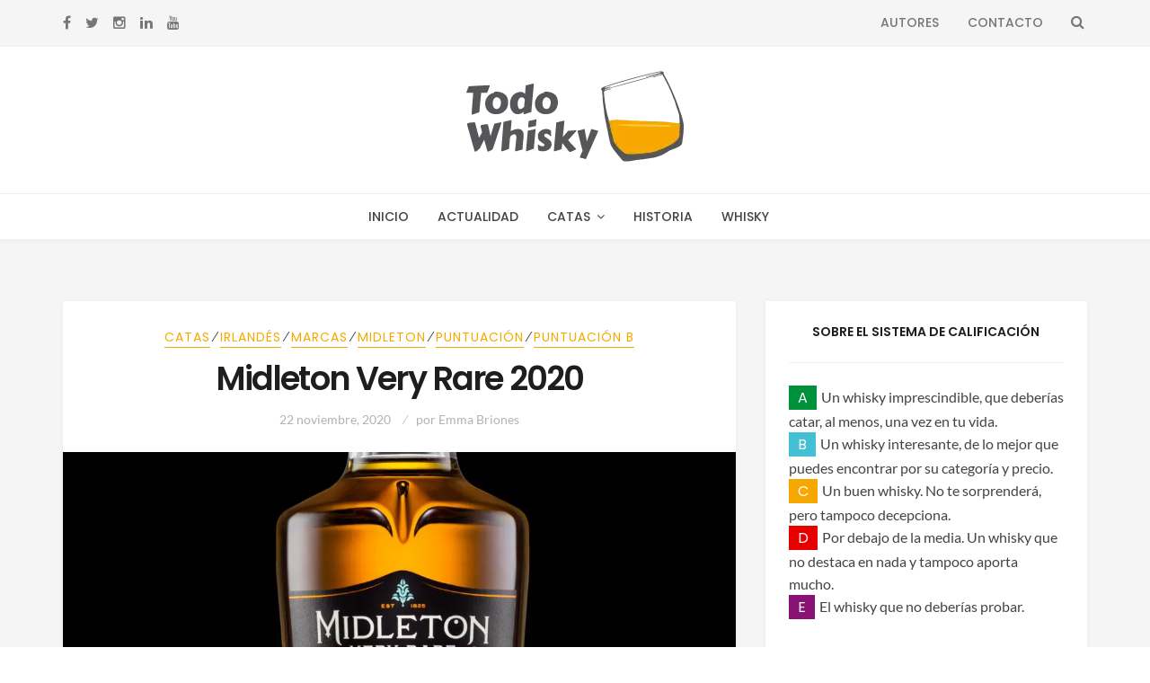

--- FILE ---
content_type: text/html; charset=UTF-8
request_url: https://todowhisky.es/2020/11/midleton-very-rare-2020/
body_size: 22829
content:
<!DOCTYPE html>
<html lang="es">
<head>
<meta charset="UTF-8">
<meta name="viewport" content="width=device-width, initial-scale=1, maximum-scale=1.0, user-scalable=no">
<link rel="profile" href="http://gmpg.org/xfn/11">
<link rel="pingback" href="https://todowhisky.es/xmlrpc.php">
<script>
  (function(i,s,o,g,r,a,m){i['GoogleAnalyticsObject']=r;i[r]=i[r]||function(){
  (i[r].q=i[r].q||[]).push(arguments)},i[r].l=1*new Date();a=s.createElement(o),
  m=s.getElementsByTagName(o)[0];a.async=1;a.src=g;m.parentNode.insertBefore(a,m)
  })(window,document,'script','https://www.google-analytics.com/analytics.js','ga');

  ga('create', 'UA-20870675-13', 'auto');
  ga('send', 'pageview');

</script>
<meta name='robots' content='index, follow, max-image-preview:large, max-snippet:-1, max-video-preview:-1' />

	<!-- This site is optimized with the Yoast SEO plugin v23.5 - https://yoast.com/wordpress/plugins/seo/ -->
	<title>Midleton Very Rare 2020 - Todo Whisky</title>
	<meta name="description" content="La destilería de Cork se despide de Brian Nation con este Midleton Very Rare 2020. Esta es nuestra opinión y nota de cata." />
	<link rel="canonical" href="https://todowhisky.es/2020/11/midleton-very-rare-2020/" />
	<meta property="og:locale" content="es_ES" />
	<meta property="og:type" content="article" />
	<meta property="og:title" content="Midleton Very Rare 2020 - Todo Whisky" />
	<meta property="og:description" content="La destilería de Cork se despide de Brian Nation con este Midleton Very Rare 2020. Esta es nuestra opinión y nota de cata." />
	<meta property="og:url" content="https://todowhisky.es/2020/11/midleton-very-rare-2020/" />
	<meta property="og:site_name" content="Todo Whisky" />
	<meta property="article:published_time" content="2020-11-22T15:32:27+00:00" />
	<meta property="article:modified_time" content="2021-01-03T17:02:13+00:00" />
	<meta property="og:image" content="https://todowhisky.es/wp-content/uploads/2020/11/mvr2020.jpg" />
	<meta property="og:image:width" content="1436" />
	<meta property="og:image:height" content="1029" />
	<meta property="og:image:type" content="image/jpeg" />
	<meta name="author" content="Emma Briones" />
	<meta name="twitter:card" content="summary_large_image" />
	<meta name="twitter:creator" content="@https://twitter.com/todowhisky" />
	<meta name="twitter:label1" content="Escrito por" />
	<meta name="twitter:data1" content="Emma Briones" />
	<meta name="twitter:label2" content="Tiempo de lectura" />
	<meta name="twitter:data2" content="3 minutos" />
	<script type="application/ld+json" class="yoast-schema-graph">{"@context":"https://schema.org","@graph":[{"@type":"WebPage","@id":"https://todowhisky.es/2020/11/midleton-very-rare-2020/","url":"https://todowhisky.es/2020/11/midleton-very-rare-2020/","name":"Midleton Very Rare 2020 - Todo Whisky","isPartOf":{"@id":"https://todowhisky.es/#website"},"primaryImageOfPage":{"@id":"https://todowhisky.es/2020/11/midleton-very-rare-2020/#primaryimage"},"image":{"@id":"https://todowhisky.es/2020/11/midleton-very-rare-2020/#primaryimage"},"thumbnailUrl":"https://todowhisky.es/wp-content/uploads/2020/11/mvr2020.jpg","datePublished":"2020-11-22T15:32:27+00:00","dateModified":"2021-01-03T17:02:13+00:00","author":{"@id":"https://todowhisky.es/#/schema/person/d415d4e2e44e37768129fa6f35ac28b0"},"description":"La destilería de Cork se despide de Brian Nation con este Midleton Very Rare 2020. Esta es nuestra opinión y nota de cata.","breadcrumb":{"@id":"https://todowhisky.es/2020/11/midleton-very-rare-2020/#breadcrumb"},"inLanguage":"es","potentialAction":[{"@type":"ReadAction","target":["https://todowhisky.es/2020/11/midleton-very-rare-2020/"]}]},{"@type":"ImageObject","inLanguage":"es","@id":"https://todowhisky.es/2020/11/midleton-very-rare-2020/#primaryimage","url":"https://todowhisky.es/wp-content/uploads/2020/11/mvr2020.jpg","contentUrl":"https://todowhisky.es/wp-content/uploads/2020/11/mvr2020.jpg","width":1436,"height":1029,"caption":"Midleton Very Rare 2020 - Todo Whisky"},{"@type":"BreadcrumbList","@id":"https://todowhisky.es/2020/11/midleton-very-rare-2020/#breadcrumb","itemListElement":[{"@type":"ListItem","position":1,"name":"Portada","item":"https://todowhisky.es/"},{"@type":"ListItem","position":2,"name":"Midleton Very Rare 2020"}]},{"@type":"WebSite","@id":"https://todowhisky.es/#website","url":"https://todowhisky.es/","name":"Todo Whisky","description":"La información para el amante del whisky. Actualidad, catas, historia, eventos... ¡Descubre la magia del whisky!","potentialAction":[{"@type":"SearchAction","target":{"@type":"EntryPoint","urlTemplate":"https://todowhisky.es/?s={search_term_string}"},"query-input":{"@type":"PropertyValueSpecification","valueRequired":true,"valueName":"search_term_string"}}],"inLanguage":"es"},{"@type":"Person","@id":"https://todowhisky.es/#/schema/person/d415d4e2e44e37768129fa6f35ac28b0","name":"Emma Briones","image":{"@type":"ImageObject","inLanguage":"es","@id":"https://todowhisky.es/#/schema/person/image/","url":"https://secure.gravatar.com/avatar/7d1dd9498ae9c49595e6da2d6b4d25e1?s=96&d=mm&r=pg","contentUrl":"https://secure.gravatar.com/avatar/7d1dd9498ae9c49595e6da2d6b4d25e1?s=96&d=mm&r=pg","caption":"Emma Briones"},"description":"Me encanta descubrir nuevos lanzamientos, conocer las campañas de las marcas, visitar destilerías y encontrar anécdotas sobre whisky. Que no os engañen, a las mujeres también nos gusta el whisky, de hecho lo catamos mejor. Me han reconocido como Highly Commended Communicator of the Year 2021 en los premios Icons of Whisky (RoW) de Whisky Magazine. Soy juez de los World Whisky Awards y también escribo (en inglés) para The Whiskey Reviewer.","sameAs":["https://www.instagram.com/todowhisky/","https://x.com/https://twitter.com/todowhisky"],"url":"https://todowhisky.es/author/whiskyemms/"}]}</script>
	<!-- / Yoast SEO plugin. -->


<link rel='dns-prefetch' href='//stats.wp.com' />
<link rel='dns-prefetch' href='//fonts.googleapis.com' />
<link rel='dns-prefetch' href='//www.googletagmanager.com' />
<link rel="alternate" type="application/rss+xml" title="Todo Whisky &raquo; Feed" href="https://todowhisky.es/feed/" />
<link rel="alternate" type="application/rss+xml" title="Todo Whisky &raquo; Feed de los comentarios" href="https://todowhisky.es/comments/feed/" />
<link rel="alternate" type="application/rss+xml" title="Todo Whisky &raquo; Comentario Midleton Very Rare 2020 del feed" href="https://todowhisky.es/2020/11/midleton-very-rare-2020/feed/" />
<script type="text/javascript">
/* <![CDATA[ */
window._wpemojiSettings = {"baseUrl":"https:\/\/s.w.org\/images\/core\/emoji\/15.0.3\/72x72\/","ext":".png","svgUrl":"https:\/\/s.w.org\/images\/core\/emoji\/15.0.3\/svg\/","svgExt":".svg","source":{"concatemoji":"https:\/\/todowhisky.es\/wp-includes\/js\/wp-emoji-release.min.js?ver=6.6.4"}};
/*! This file is auto-generated */
!function(i,n){var o,s,e;function c(e){try{var t={supportTests:e,timestamp:(new Date).valueOf()};sessionStorage.setItem(o,JSON.stringify(t))}catch(e){}}function p(e,t,n){e.clearRect(0,0,e.canvas.width,e.canvas.height),e.fillText(t,0,0);var t=new Uint32Array(e.getImageData(0,0,e.canvas.width,e.canvas.height).data),r=(e.clearRect(0,0,e.canvas.width,e.canvas.height),e.fillText(n,0,0),new Uint32Array(e.getImageData(0,0,e.canvas.width,e.canvas.height).data));return t.every(function(e,t){return e===r[t]})}function u(e,t,n){switch(t){case"flag":return n(e,"\ud83c\udff3\ufe0f\u200d\u26a7\ufe0f","\ud83c\udff3\ufe0f\u200b\u26a7\ufe0f")?!1:!n(e,"\ud83c\uddfa\ud83c\uddf3","\ud83c\uddfa\u200b\ud83c\uddf3")&&!n(e,"\ud83c\udff4\udb40\udc67\udb40\udc62\udb40\udc65\udb40\udc6e\udb40\udc67\udb40\udc7f","\ud83c\udff4\u200b\udb40\udc67\u200b\udb40\udc62\u200b\udb40\udc65\u200b\udb40\udc6e\u200b\udb40\udc67\u200b\udb40\udc7f");case"emoji":return!n(e,"\ud83d\udc26\u200d\u2b1b","\ud83d\udc26\u200b\u2b1b")}return!1}function f(e,t,n){var r="undefined"!=typeof WorkerGlobalScope&&self instanceof WorkerGlobalScope?new OffscreenCanvas(300,150):i.createElement("canvas"),a=r.getContext("2d",{willReadFrequently:!0}),o=(a.textBaseline="top",a.font="600 32px Arial",{});return e.forEach(function(e){o[e]=t(a,e,n)}),o}function t(e){var t=i.createElement("script");t.src=e,t.defer=!0,i.head.appendChild(t)}"undefined"!=typeof Promise&&(o="wpEmojiSettingsSupports",s=["flag","emoji"],n.supports={everything:!0,everythingExceptFlag:!0},e=new Promise(function(e){i.addEventListener("DOMContentLoaded",e,{once:!0})}),new Promise(function(t){var n=function(){try{var e=JSON.parse(sessionStorage.getItem(o));if("object"==typeof e&&"number"==typeof e.timestamp&&(new Date).valueOf()<e.timestamp+604800&&"object"==typeof e.supportTests)return e.supportTests}catch(e){}return null}();if(!n){if("undefined"!=typeof Worker&&"undefined"!=typeof OffscreenCanvas&&"undefined"!=typeof URL&&URL.createObjectURL&&"undefined"!=typeof Blob)try{var e="postMessage("+f.toString()+"("+[JSON.stringify(s),u.toString(),p.toString()].join(",")+"));",r=new Blob([e],{type:"text/javascript"}),a=new Worker(URL.createObjectURL(r),{name:"wpTestEmojiSupports"});return void(a.onmessage=function(e){c(n=e.data),a.terminate(),t(n)})}catch(e){}c(n=f(s,u,p))}t(n)}).then(function(e){for(var t in e)n.supports[t]=e[t],n.supports.everything=n.supports.everything&&n.supports[t],"flag"!==t&&(n.supports.everythingExceptFlag=n.supports.everythingExceptFlag&&n.supports[t]);n.supports.everythingExceptFlag=n.supports.everythingExceptFlag&&!n.supports.flag,n.DOMReady=!1,n.readyCallback=function(){n.DOMReady=!0}}).then(function(){return e}).then(function(){var e;n.supports.everything||(n.readyCallback(),(e=n.source||{}).concatemoji?t(e.concatemoji):e.wpemoji&&e.twemoji&&(t(e.twemoji),t(e.wpemoji)))}))}((window,document),window._wpemojiSettings);
/* ]]> */
</script>
<style id='wp-emoji-styles-inline-css' type='text/css'>

	img.wp-smiley, img.emoji {
		display: inline !important;
		border: none !important;
		box-shadow: none !important;
		height: 1em !important;
		width: 1em !important;
		margin: 0 0.07em !important;
		vertical-align: -0.1em !important;
		background: none !important;
		padding: 0 !important;
	}
</style>
<link rel='stylesheet' id='wp-block-library-css' href='https://todowhisky.es/wp-includes/css/dist/block-library/style.min.css?ver=6.6.4' type='text/css' media='all' />
<link rel='stylesheet' id='mediaelement-css' href='https://todowhisky.es/wp-includes/js/mediaelement/mediaelementplayer-legacy.min.css?ver=4.2.17' type='text/css' media='all' />
<link rel='stylesheet' id='wp-mediaelement-css' href='https://todowhisky.es/wp-includes/js/mediaelement/wp-mediaelement.min.css?ver=6.6.4' type='text/css' media='all' />
<style id='jetpack-sharing-buttons-style-inline-css' type='text/css'>
.jetpack-sharing-buttons__services-list{display:flex;flex-direction:row;flex-wrap:wrap;gap:0;list-style-type:none;margin:5px;padding:0}.jetpack-sharing-buttons__services-list.has-small-icon-size{font-size:12px}.jetpack-sharing-buttons__services-list.has-normal-icon-size{font-size:16px}.jetpack-sharing-buttons__services-list.has-large-icon-size{font-size:24px}.jetpack-sharing-buttons__services-list.has-huge-icon-size{font-size:36px}@media print{.jetpack-sharing-buttons__services-list{display:none!important}}.editor-styles-wrapper .wp-block-jetpack-sharing-buttons{gap:0;padding-inline-start:0}ul.jetpack-sharing-buttons__services-list.has-background{padding:1.25em 2.375em}
</style>
<style id='classic-theme-styles-inline-css' type='text/css'>
/*! This file is auto-generated */
.wp-block-button__link{color:#fff;background-color:#32373c;border-radius:9999px;box-shadow:none;text-decoration:none;padding:calc(.667em + 2px) calc(1.333em + 2px);font-size:1.125em}.wp-block-file__button{background:#32373c;color:#fff;text-decoration:none}
</style>
<style id='global-styles-inline-css' type='text/css'>
:root{--wp--preset--aspect-ratio--square: 1;--wp--preset--aspect-ratio--4-3: 4/3;--wp--preset--aspect-ratio--3-4: 3/4;--wp--preset--aspect-ratio--3-2: 3/2;--wp--preset--aspect-ratio--2-3: 2/3;--wp--preset--aspect-ratio--16-9: 16/9;--wp--preset--aspect-ratio--9-16: 9/16;--wp--preset--color--black: #000000;--wp--preset--color--cyan-bluish-gray: #abb8c3;--wp--preset--color--white: #ffffff;--wp--preset--color--pale-pink: #f78da7;--wp--preset--color--vivid-red: #cf2e2e;--wp--preset--color--luminous-vivid-orange: #ff6900;--wp--preset--color--luminous-vivid-amber: #fcb900;--wp--preset--color--light-green-cyan: #7bdcb5;--wp--preset--color--vivid-green-cyan: #00d084;--wp--preset--color--pale-cyan-blue: #8ed1fc;--wp--preset--color--vivid-cyan-blue: #0693e3;--wp--preset--color--vivid-purple: #9b51e0;--wp--preset--gradient--vivid-cyan-blue-to-vivid-purple: linear-gradient(135deg,rgba(6,147,227,1) 0%,rgb(155,81,224) 100%);--wp--preset--gradient--light-green-cyan-to-vivid-green-cyan: linear-gradient(135deg,rgb(122,220,180) 0%,rgb(0,208,130) 100%);--wp--preset--gradient--luminous-vivid-amber-to-luminous-vivid-orange: linear-gradient(135deg,rgba(252,185,0,1) 0%,rgba(255,105,0,1) 100%);--wp--preset--gradient--luminous-vivid-orange-to-vivid-red: linear-gradient(135deg,rgba(255,105,0,1) 0%,rgb(207,46,46) 100%);--wp--preset--gradient--very-light-gray-to-cyan-bluish-gray: linear-gradient(135deg,rgb(238,238,238) 0%,rgb(169,184,195) 100%);--wp--preset--gradient--cool-to-warm-spectrum: linear-gradient(135deg,rgb(74,234,220) 0%,rgb(151,120,209) 20%,rgb(207,42,186) 40%,rgb(238,44,130) 60%,rgb(251,105,98) 80%,rgb(254,248,76) 100%);--wp--preset--gradient--blush-light-purple: linear-gradient(135deg,rgb(255,206,236) 0%,rgb(152,150,240) 100%);--wp--preset--gradient--blush-bordeaux: linear-gradient(135deg,rgb(254,205,165) 0%,rgb(254,45,45) 50%,rgb(107,0,62) 100%);--wp--preset--gradient--luminous-dusk: linear-gradient(135deg,rgb(255,203,112) 0%,rgb(199,81,192) 50%,rgb(65,88,208) 100%);--wp--preset--gradient--pale-ocean: linear-gradient(135deg,rgb(255,245,203) 0%,rgb(182,227,212) 50%,rgb(51,167,181) 100%);--wp--preset--gradient--electric-grass: linear-gradient(135deg,rgb(202,248,128) 0%,rgb(113,206,126) 100%);--wp--preset--gradient--midnight: linear-gradient(135deg,rgb(2,3,129) 0%,rgb(40,116,252) 100%);--wp--preset--font-size--small: 13px;--wp--preset--font-size--medium: 20px;--wp--preset--font-size--large: 36px;--wp--preset--font-size--x-large: 42px;--wp--preset--spacing--20: 0.44rem;--wp--preset--spacing--30: 0.67rem;--wp--preset--spacing--40: 1rem;--wp--preset--spacing--50: 1.5rem;--wp--preset--spacing--60: 2.25rem;--wp--preset--spacing--70: 3.38rem;--wp--preset--spacing--80: 5.06rem;--wp--preset--shadow--natural: 6px 6px 9px rgba(0, 0, 0, 0.2);--wp--preset--shadow--deep: 12px 12px 50px rgba(0, 0, 0, 0.4);--wp--preset--shadow--sharp: 6px 6px 0px rgba(0, 0, 0, 0.2);--wp--preset--shadow--outlined: 6px 6px 0px -3px rgba(255, 255, 255, 1), 6px 6px rgba(0, 0, 0, 1);--wp--preset--shadow--crisp: 6px 6px 0px rgba(0, 0, 0, 1);}:where(.is-layout-flex){gap: 0.5em;}:where(.is-layout-grid){gap: 0.5em;}body .is-layout-flex{display: flex;}.is-layout-flex{flex-wrap: wrap;align-items: center;}.is-layout-flex > :is(*, div){margin: 0;}body .is-layout-grid{display: grid;}.is-layout-grid > :is(*, div){margin: 0;}:where(.wp-block-columns.is-layout-flex){gap: 2em;}:where(.wp-block-columns.is-layout-grid){gap: 2em;}:where(.wp-block-post-template.is-layout-flex){gap: 1.25em;}:where(.wp-block-post-template.is-layout-grid){gap: 1.25em;}.has-black-color{color: var(--wp--preset--color--black) !important;}.has-cyan-bluish-gray-color{color: var(--wp--preset--color--cyan-bluish-gray) !important;}.has-white-color{color: var(--wp--preset--color--white) !important;}.has-pale-pink-color{color: var(--wp--preset--color--pale-pink) !important;}.has-vivid-red-color{color: var(--wp--preset--color--vivid-red) !important;}.has-luminous-vivid-orange-color{color: var(--wp--preset--color--luminous-vivid-orange) !important;}.has-luminous-vivid-amber-color{color: var(--wp--preset--color--luminous-vivid-amber) !important;}.has-light-green-cyan-color{color: var(--wp--preset--color--light-green-cyan) !important;}.has-vivid-green-cyan-color{color: var(--wp--preset--color--vivid-green-cyan) !important;}.has-pale-cyan-blue-color{color: var(--wp--preset--color--pale-cyan-blue) !important;}.has-vivid-cyan-blue-color{color: var(--wp--preset--color--vivid-cyan-blue) !important;}.has-vivid-purple-color{color: var(--wp--preset--color--vivid-purple) !important;}.has-black-background-color{background-color: var(--wp--preset--color--black) !important;}.has-cyan-bluish-gray-background-color{background-color: var(--wp--preset--color--cyan-bluish-gray) !important;}.has-white-background-color{background-color: var(--wp--preset--color--white) !important;}.has-pale-pink-background-color{background-color: var(--wp--preset--color--pale-pink) !important;}.has-vivid-red-background-color{background-color: var(--wp--preset--color--vivid-red) !important;}.has-luminous-vivid-orange-background-color{background-color: var(--wp--preset--color--luminous-vivid-orange) !important;}.has-luminous-vivid-amber-background-color{background-color: var(--wp--preset--color--luminous-vivid-amber) !important;}.has-light-green-cyan-background-color{background-color: var(--wp--preset--color--light-green-cyan) !important;}.has-vivid-green-cyan-background-color{background-color: var(--wp--preset--color--vivid-green-cyan) !important;}.has-pale-cyan-blue-background-color{background-color: var(--wp--preset--color--pale-cyan-blue) !important;}.has-vivid-cyan-blue-background-color{background-color: var(--wp--preset--color--vivid-cyan-blue) !important;}.has-vivid-purple-background-color{background-color: var(--wp--preset--color--vivid-purple) !important;}.has-black-border-color{border-color: var(--wp--preset--color--black) !important;}.has-cyan-bluish-gray-border-color{border-color: var(--wp--preset--color--cyan-bluish-gray) !important;}.has-white-border-color{border-color: var(--wp--preset--color--white) !important;}.has-pale-pink-border-color{border-color: var(--wp--preset--color--pale-pink) !important;}.has-vivid-red-border-color{border-color: var(--wp--preset--color--vivid-red) !important;}.has-luminous-vivid-orange-border-color{border-color: var(--wp--preset--color--luminous-vivid-orange) !important;}.has-luminous-vivid-amber-border-color{border-color: var(--wp--preset--color--luminous-vivid-amber) !important;}.has-light-green-cyan-border-color{border-color: var(--wp--preset--color--light-green-cyan) !important;}.has-vivid-green-cyan-border-color{border-color: var(--wp--preset--color--vivid-green-cyan) !important;}.has-pale-cyan-blue-border-color{border-color: var(--wp--preset--color--pale-cyan-blue) !important;}.has-vivid-cyan-blue-border-color{border-color: var(--wp--preset--color--vivid-cyan-blue) !important;}.has-vivid-purple-border-color{border-color: var(--wp--preset--color--vivid-purple) !important;}.has-vivid-cyan-blue-to-vivid-purple-gradient-background{background: var(--wp--preset--gradient--vivid-cyan-blue-to-vivid-purple) !important;}.has-light-green-cyan-to-vivid-green-cyan-gradient-background{background: var(--wp--preset--gradient--light-green-cyan-to-vivid-green-cyan) !important;}.has-luminous-vivid-amber-to-luminous-vivid-orange-gradient-background{background: var(--wp--preset--gradient--luminous-vivid-amber-to-luminous-vivid-orange) !important;}.has-luminous-vivid-orange-to-vivid-red-gradient-background{background: var(--wp--preset--gradient--luminous-vivid-orange-to-vivid-red) !important;}.has-very-light-gray-to-cyan-bluish-gray-gradient-background{background: var(--wp--preset--gradient--very-light-gray-to-cyan-bluish-gray) !important;}.has-cool-to-warm-spectrum-gradient-background{background: var(--wp--preset--gradient--cool-to-warm-spectrum) !important;}.has-blush-light-purple-gradient-background{background: var(--wp--preset--gradient--blush-light-purple) !important;}.has-blush-bordeaux-gradient-background{background: var(--wp--preset--gradient--blush-bordeaux) !important;}.has-luminous-dusk-gradient-background{background: var(--wp--preset--gradient--luminous-dusk) !important;}.has-pale-ocean-gradient-background{background: var(--wp--preset--gradient--pale-ocean) !important;}.has-electric-grass-gradient-background{background: var(--wp--preset--gradient--electric-grass) !important;}.has-midnight-gradient-background{background: var(--wp--preset--gradient--midnight) !important;}.has-small-font-size{font-size: var(--wp--preset--font-size--small) !important;}.has-medium-font-size{font-size: var(--wp--preset--font-size--medium) !important;}.has-large-font-size{font-size: var(--wp--preset--font-size--large) !important;}.has-x-large-font-size{font-size: var(--wp--preset--font-size--x-large) !important;}
:where(.wp-block-post-template.is-layout-flex){gap: 1.25em;}:where(.wp-block-post-template.is-layout-grid){gap: 1.25em;}
:where(.wp-block-columns.is-layout-flex){gap: 2em;}:where(.wp-block-columns.is-layout-grid){gap: 2em;}
:root :where(.wp-block-pullquote){font-size: 1.5em;line-height: 1.6;}
</style>
<link rel='stylesheet' id='mks_shortcodes_fntawsm_css-css' href='https://todowhisky.es/wp-content/plugins/meks-flexible-shortcodes/css/font-awesome/css/font-awesome.min.css?ver=1.3.6' type='text/css' media='screen' />
<link rel='stylesheet' id='mks_shortcodes_simple_line_icons-css' href='https://todowhisky.es/wp-content/plugins/meks-flexible-shortcodes/css/simple-line/simple-line-icons.css?ver=1.3.6' type='text/css' media='screen' />
<link rel='stylesheet' id='mks_shortcodes_css-css' href='https://todowhisky.es/wp-content/plugins/meks-flexible-shortcodes/css/style.css?ver=1.3.6' type='text/css' media='screen' />
<link rel='stylesheet' id='setwood-style-css' href='https://todowhisky.es/wp-content/themes/setwood/style.css' type='text/css' media='all' />
<link rel='stylesheet' id='fontawesome-css-css' href='https://todowhisky.es/wp-content/themes/setwood/assets/fonts/fontawesome/font-awesome.min.css' type='text/css' media='all' />
<link rel='stylesheet' id='setwood-fonts-css' href='https://fonts.googleapis.com/css?family=Poppins%3A400%2C500%2C600%7CLato%3A400%2C400italic%2C500%2C700%7CPlayfair+Display%3A700%2C700italic&#038;subset=latin%2Clatin-ext' type='text/css' media='all' />
<link rel='stylesheet' id='setwood-slick-css-css' href='https://todowhisky.es/wp-content/themes/setwood/inc/slick/slick.css' type='text/css' media='all' />
<link rel='stylesheet' id='magnific-popup-css-css' href='https://todowhisky.es/wp-content/themes/setwood/assets/css/magnific-popup.css' type='text/css' media='all' />
<link rel='stylesheet' id='setwood-jetpack-style-css' href='https://todowhisky.es/wp-content/themes/setwood/assets/css/jetpack/jetpack.css' type='text/css' media='all' />
<link rel='stylesheet' id='sharedaddy-css' href='https://todowhisky.es/wp-content/plugins/jetpack/modules/sharedaddy/sharing.css?ver=13.8.2' type='text/css' media='all' />
<link rel='stylesheet' id='social-logos-css' href='https://todowhisky.es/wp-content/plugins/jetpack/_inc/social-logos/social-logos.min.css?ver=13.8.2' type='text/css' media='all' />
<script type="text/javascript" src="https://todowhisky.es/wp-includes/js/jquery/jquery.min.js?ver=3.7.1" id="jquery-core-js"></script>
<script type="text/javascript" src="https://todowhisky.es/wp-includes/js/jquery/jquery-migrate.min.js?ver=3.4.1" id="jquery-migrate-js"></script>
<link rel="https://api.w.org/" href="https://todowhisky.es/wp-json/" /><link rel="alternate" title="JSON" type="application/json" href="https://todowhisky.es/wp-json/wp/v2/posts/12120" /><link rel="EditURI" type="application/rsd+xml" title="RSD" href="https://todowhisky.es/xmlrpc.php?rsd" />
<meta name="generator" content="WordPress 6.6.4" />
<link rel='shortlink' href='https://wp.me/p2ShbO-39u' />
<link rel="alternate" title="oEmbed (JSON)" type="application/json+oembed" href="https://todowhisky.es/wp-json/oembed/1.0/embed?url=https%3A%2F%2Ftodowhisky.es%2F2020%2F11%2Fmidleton-very-rare-2020%2F" />
<link rel="alternate" title="oEmbed (XML)" type="text/xml+oembed" href="https://todowhisky.es/wp-json/oembed/1.0/embed?url=https%3A%2F%2Ftodowhisky.es%2F2020%2F11%2Fmidleton-very-rare-2020%2F&#038;format=xml" />
<meta name="generator" content="Site Kit by Google 1.136.0" />	<style>img#wpstats{display:none}</style>
		<meta name="google-site-verification" content="Ecmq6sSeDAW8Me569s6qydOuJtMMjoje395ax3Jcnhk" />
<!-- Fragmento de código de Google Tag Manager añadido por Site Kit -->
<script type="text/javascript">
/* <![CDATA[ */

			( function( w, d, s, l, i ) {
				w[l] = w[l] || [];
				w[l].push( {'gtm.start': new Date().getTime(), event: 'gtm.js'} );
				var f = d.getElementsByTagName( s )[0],
					j = d.createElement( s ), dl = l != 'dataLayer' ? '&l=' + l : '';
				j.async = true;
				j.src = 'https://www.googletagmanager.com/gtm.js?id=' + i + dl;
				f.parentNode.insertBefore( j, f );
			} )( window, document, 'script', 'dataLayer', 'GTM-PFHNSBH' );
			
/* ]]> */
</script>

<!-- Final del fragmento de código de Google Tag Manager añadido por Site Kit -->
<link rel="icon" href="https://todowhisky.es/wp-content/uploads/2017/06/cropped-favicon2017-32x32.png" sizes="32x32" />
<link rel="icon" href="https://todowhisky.es/wp-content/uploads/2017/06/cropped-favicon2017-192x192.png" sizes="192x192" />
<link rel="apple-touch-icon" href="https://todowhisky.es/wp-content/uploads/2017/06/cropped-favicon2017-180x180.png" />
<meta name="msapplication-TileImage" content="https://todowhisky.es/wp-content/uploads/2017/06/cropped-favicon2017-270x270.png" />
<style type="text/css">.has-post-thumbnail .entry-media blockquote:before { content: none; } .has-post-thumbnail .entry-media blockquote { padding: 15px 20px 15px 50px; } .cata { position: absolute; left: 10px; background: gray; padding: 1px 10px; color: white; } .cata.b, .cata-explicacion.b { background: #44c0d4; } .cata.a, .cata-explicacion.a { background: #00923a; } .cata.c, .cata-explicacion.c { background: #f7a800; } .cata.d, .cata-explicacion.d { background: #e60000; } .cata.e, .cata-explicacion.e{ background: #891374; } .cata-explicacion { color: white; background: red; display: inline-block; padding: 1px 10px; font-family: Poppins, Helvetica, Arial, sans-serif; font-weight: 400; font-style: normal; text-transform: none; margin-right: 5px; } @media (max-width: 600px) { .has-post-thumbnail .entry-media blockquote { position: relative; } } .archive-title { margin: 15px 0; }</style><style type="text/css">.fa-etsy:before { content: "\0045"; font-family: georgia, serif; }</style><style id="kirki-inline-styles">.site-header .site-branding{padding-top:25px;padding-bottom:25px;}body{font-family:Lato;font-size:1em;font-weight:400;text-align:left;text-transform:none;}blockquote{font-family:Poppins;font-weight:400;text-transform:none;}.entry-header .entry-title, .entry-title, .page-title, .archive-header .page-title{font-family:Poppins;font-weight:600;letter-spacing:-0.05em;text-transform:none;}.entry-content h1, .entry-content h2, .entry-content h3, .entry-content h4, .entry-content h5, .entry-content h6{font-family:Poppins;font-weight:600;letter-spacing:-0.05em;text-transform:none;}.main-navigation ul li a{font-family:Poppins;font-weight:500;text-transform:uppercase;}.site-header .header-top .socials ul > li a, .secondary-navigation .menu > li > a, .site-header .header-top .search-toggle, .site-header .header-top .site-header-cart a{font-family:Poppins;font-weight:500;text-transform:uppercase;}.featured-content .slider-content{background-color:rgba(0,0,0,0.25);}body.boxed{background-color:#e6e6e6;}.site-content{background:#f5f5f5;}.hentry .entry-wrapper, .widget-area .widget, .archive-header, .author-bio, .site-main [class*="navigation"], .related-posts, #comments{background-color:#ffffff;}.woocommerce .card{background-color:#ffffff;}body, .author-bio, button, input, textarea{color:#434343;}.base-accent-color, .top-section a:hover, h1 a:hover, h2 a:hover, h3 a:hover, h4 a:hover, h5 a:hover, h6 a:hover, a:hover, .main-navigation ul li a:hover, .main-navigation ul.menu ul li:hover > a, .secondary-navigation .menu ul li:hover > a, .secondary-navigation .menu a:hover, .cat-links a, .cat-links a:hover, .author-bio a:hover, .entry-meta-footer .social-share a:hover, .widget-area .widget a:hover, .widget_heset_about_me h4, .tp_recent_tweets li a, .search-toggle span:hover, .featured-content .slider-content-info .meta a:hover, .dot-irecommendthis:hover, .dot-irecommendthis.active, .tags-links a:hover{color:#F7A800;}.star-rating span:before, .widget-area .widget a:hover, .product_list_widget a:hover, .quantity .plus, .quantity .minus, p.stars a:hover:after, p.stars a:after, .star-rating span:before{color:#F7A800;}.onsale, .widget_price_filter .ui-slider .ui-slider-range, .widget_price_filter .ui-slider .ui-slider-handle{background-color:#F7A800;}button.cta:hover, button.alt:hover, input[type="button"].cta:hover, input[type="button"].alt:hover, input[type="reset"].cta:hover, input[type="reset"].alt:hover, input[type="submit"].cta:hover, input[type="submit"].alt:hover, .button.cta:hover, .button.alt:hover, .added_to_cart.cta:hover, .added_to_cart.alt:hover, button:hover, input[type="button"]:hover, input[type="reset"]:hover, input[type="submit"]:hover, .button:hover, .added_to_cart:hover, .woocommerce-pagination .page-numbers li .page-numbers.current, .loaded:hover .slick-prev:hover, .widget_heset_socials .socials ul > li a:hover, .loaded:hover .slick-next:hover, .widget-area .widget a.button:hover, .pagination .page-numbers li .page-numbers.current, .slick-dots .slick-active button{background-color:#F7A800;}button:hover, input[type="button"]:hover, input[type="reset"]:hover, input[type="submit"]:hover, .button:hover, .added_to_cart:hover, .block-title h3 span, .woocommerce-pagination .page-numbers li .page-numbers.current, .pagination .page-numbers li .page-numbers.current, .cat-links a, .main-navigation .sub-menu li:first-child > a, .secondary-navigation .sub-menu li:first-child > a{border-color:#F7A800;}#order_review_heading, #order_review{border-color:#F7A800;}.meta, .meta a, .site-main [class*="navigation"] .meta-nav, span.sl-count, a.liked span.sl-count, .sl-count, .widget-area .widget .meta, .widget-area .widget .meta a{color:#b2b2b2;}.site-branding .site-title, .author-bio a, .widget-area .widget a, .hentry .read-more a{color:#1c1e1f;}h1, h2, h3, h4, h5, h6{color:#1c1e1f;}.entry-meta-footer, .widget .widget-title, .widget_recent_entries ul li, .widget_pages ul li, .widget_categories ul li, .widget_archive ul li, .widget_recent_comments ul li, .widget_nav_menu ul li, .widget_links ul li, .post-navigation, .posts-navigation, .post-navigation:after, .posts-navigation:after, .block-title, .meta > .meta-data:after, .tags-links a, .tags-clouds a{border-color:#efefef;}button, input[type="button"], input[type="reset"], input[type="submit"], .button, .added_to_cart{color:#434343;background-color:#ffffff;border-color:#efefef;}button:hover, input[type="button"]:hover, input[type="reset"]:hover, input[type="submit"]:hover, .button:hover, .added_to_cart:hover{color:#ffffff;background-color:#f7a800;border-color:#f7a800;}button.cta, button.alt, input[type="button"].cta, input[type="button"].alt, input[type="reset"].cta, input[type="reset"].alt, input[type="submit"].cta, input[type="submit"].alt, .button.cta, .button.alt, .added_to_cart.cta, .added_to_cart.alt, .widget_setwood_socials .socials ul > li a{background-color:#434343;border-color:#434343;}button.cta:hover, button.alt:hover, input[type="button"].cta:hover, input[type="button"].alt:hover, input[type="reset"].cta:hover, input[type="reset"].alt:hover, input[type="submit"].cta:hover, input[type="submit"].alt:hover, .button.cta:hover, .button.alt:hover, .added_to_cart.cta:hover, .added_to_cart.alt:hover, button:hover, input[type="button"]:hover, input[type="reset"]:hover, input[type="submit"]:hover, .button:hover, .added_to_cart:hover, .woocommerce-pagination .page-numbers li .page-numbers.current, .loaded:hover .slick-prev:hover, .widget_setwood_socials .socials ul > li a:hover, .loaded:hover .slick-next:hover, .widget-area .widget a.button:hover, .pagination .page-numbers li .page-numbers.current, .slick-dots .slick-active button{background-color:#f7a800;border-color:#f7a800;}.site-header{background-color:#ffffff;color:#767676;}.site-branding .site-title a{color:#F7A800;}.site-header .header-middle a{color:#767676;}.site-header .header-middle a:hover{color:#f7a800;}.site-header .header-top{background-color:#f5f5f5;color:#767676;border-color:#efefef;}.site-header .header-top a, .secondary-navigation .menu a, .site-header .header-top .search-toggle{color:#767676;}.site-header .header-top a:hover, .secondary-navigation .menu ul a:hover, .secondary-navigation .menu a:hover, .site-header .header-top .search-toggle:hover{color:#f7a800;}.navbar, .navbar .main-navigation .sub-menu, .navbar .main-navigation .children{background-color:#ffffff;}.navbar .main-navigation ul li a, .navbar .main-navigation ul.menu ul li a{color:#434343;}.navbar .main-navigation ul li a:hover, .navbar .main-navigation ul.menu ul li a:hover{color:#f7a800;}.navbar, .main-navigation ul.menu ul li a{border-color:#efefef;}.site-footer .footer-widgets{background-color:#ffffff;}.site-footer .footer-widgets .widget-title h1, .site-footer .footer-widgets .widget-title h2, .site-footer .footer-widgets .widget-title h3{color:#1c1e1f;}.footer-widgets .widget-title, .footer-widgets .tagcloud a{border-color:#efefef;}.site-footer .footer-widgets, .site-footer .footer-widgets .meta a{color:#767676;}.site-footer .footer-widgets a:not(.button){color:#1c1e1f;}.footer-widgets a:hover, .footer-widgets .tagcloud a:hover, .footer-widgets .slick-dots .slick-active button{color:#F7A800;}.footer-widgets .slick-dots .slick-active button{background-color:#F7A800;}.site-footer .site-info{background-color:#f5f5f5;}.site-info{color:#767676;}.site-footer .site-info a:not(.button){color:#1c1e1f;}.site-footer .socials{background-color:#ffffff;border-color:#ffffff;}.site-footer .socials ul a{color:#434343;}.site-footer .socials ul a:hover{color:#f7a800;}/* latin-ext */
@font-face {
  font-family: 'Lato';
  font-style: normal;
  font-weight: 400;
  font-display: swap;
  src: url(https://todowhisky.es/wp-content/fonts/lato/S6uyw4BMUTPHjxAwXjeu.woff2) format('woff2');
  unicode-range: U+0100-02BA, U+02BD-02C5, U+02C7-02CC, U+02CE-02D7, U+02DD-02FF, U+0304, U+0308, U+0329, U+1D00-1DBF, U+1E00-1E9F, U+1EF2-1EFF, U+2020, U+20A0-20AB, U+20AD-20C0, U+2113, U+2C60-2C7F, U+A720-A7FF;
}
/* latin */
@font-face {
  font-family: 'Lato';
  font-style: normal;
  font-weight: 400;
  font-display: swap;
  src: url(https://todowhisky.es/wp-content/fonts/lato/S6uyw4BMUTPHjx4wXg.woff2) format('woff2');
  unicode-range: U+0000-00FF, U+0131, U+0152-0153, U+02BB-02BC, U+02C6, U+02DA, U+02DC, U+0304, U+0308, U+0329, U+2000-206F, U+20AC, U+2122, U+2191, U+2193, U+2212, U+2215, U+FEFF, U+FFFD;
}/* devanagari */
@font-face {
  font-family: 'Poppins';
  font-style: normal;
  font-weight: 400;
  font-display: swap;
  src: url(https://todowhisky.es/wp-content/fonts/poppins/pxiEyp8kv8JHgFVrJJbecmNE.woff2) format('woff2');
  unicode-range: U+0900-097F, U+1CD0-1CF9, U+200C-200D, U+20A8, U+20B9, U+20F0, U+25CC, U+A830-A839, U+A8E0-A8FF, U+11B00-11B09;
}
/* latin-ext */
@font-face {
  font-family: 'Poppins';
  font-style: normal;
  font-weight: 400;
  font-display: swap;
  src: url(https://todowhisky.es/wp-content/fonts/poppins/pxiEyp8kv8JHgFVrJJnecmNE.woff2) format('woff2');
  unicode-range: U+0100-02BA, U+02BD-02C5, U+02C7-02CC, U+02CE-02D7, U+02DD-02FF, U+0304, U+0308, U+0329, U+1D00-1DBF, U+1E00-1E9F, U+1EF2-1EFF, U+2020, U+20A0-20AB, U+20AD-20C0, U+2113, U+2C60-2C7F, U+A720-A7FF;
}
/* latin */
@font-face {
  font-family: 'Poppins';
  font-style: normal;
  font-weight: 400;
  font-display: swap;
  src: url(https://todowhisky.es/wp-content/fonts/poppins/pxiEyp8kv8JHgFVrJJfecg.woff2) format('woff2');
  unicode-range: U+0000-00FF, U+0131, U+0152-0153, U+02BB-02BC, U+02C6, U+02DA, U+02DC, U+0304, U+0308, U+0329, U+2000-206F, U+20AC, U+2122, U+2191, U+2193, U+2212, U+2215, U+FEFF, U+FFFD;
}
/* devanagari */
@font-face {
  font-family: 'Poppins';
  font-style: normal;
  font-weight: 500;
  font-display: swap;
  src: url(https://todowhisky.es/wp-content/fonts/poppins/pxiByp8kv8JHgFVrLGT9Z11lFc-K.woff2) format('woff2');
  unicode-range: U+0900-097F, U+1CD0-1CF9, U+200C-200D, U+20A8, U+20B9, U+20F0, U+25CC, U+A830-A839, U+A8E0-A8FF, U+11B00-11B09;
}
/* latin-ext */
@font-face {
  font-family: 'Poppins';
  font-style: normal;
  font-weight: 500;
  font-display: swap;
  src: url(https://todowhisky.es/wp-content/fonts/poppins/pxiByp8kv8JHgFVrLGT9Z1JlFc-K.woff2) format('woff2');
  unicode-range: U+0100-02BA, U+02BD-02C5, U+02C7-02CC, U+02CE-02D7, U+02DD-02FF, U+0304, U+0308, U+0329, U+1D00-1DBF, U+1E00-1E9F, U+1EF2-1EFF, U+2020, U+20A0-20AB, U+20AD-20C0, U+2113, U+2C60-2C7F, U+A720-A7FF;
}
/* latin */
@font-face {
  font-family: 'Poppins';
  font-style: normal;
  font-weight: 500;
  font-display: swap;
  src: url(https://todowhisky.es/wp-content/fonts/poppins/pxiByp8kv8JHgFVrLGT9Z1xlFQ.woff2) format('woff2');
  unicode-range: U+0000-00FF, U+0131, U+0152-0153, U+02BB-02BC, U+02C6, U+02DA, U+02DC, U+0304, U+0308, U+0329, U+2000-206F, U+20AC, U+2122, U+2191, U+2193, U+2212, U+2215, U+FEFF, U+FFFD;
}
/* devanagari */
@font-face {
  font-family: 'Poppins';
  font-style: normal;
  font-weight: 600;
  font-display: swap;
  src: url(https://todowhisky.es/wp-content/fonts/poppins/pxiByp8kv8JHgFVrLEj6Z11lFc-K.woff2) format('woff2');
  unicode-range: U+0900-097F, U+1CD0-1CF9, U+200C-200D, U+20A8, U+20B9, U+20F0, U+25CC, U+A830-A839, U+A8E0-A8FF, U+11B00-11B09;
}
/* latin-ext */
@font-face {
  font-family: 'Poppins';
  font-style: normal;
  font-weight: 600;
  font-display: swap;
  src: url(https://todowhisky.es/wp-content/fonts/poppins/pxiByp8kv8JHgFVrLEj6Z1JlFc-K.woff2) format('woff2');
  unicode-range: U+0100-02BA, U+02BD-02C5, U+02C7-02CC, U+02CE-02D7, U+02DD-02FF, U+0304, U+0308, U+0329, U+1D00-1DBF, U+1E00-1E9F, U+1EF2-1EFF, U+2020, U+20A0-20AB, U+20AD-20C0, U+2113, U+2C60-2C7F, U+A720-A7FF;
}
/* latin */
@font-face {
  font-family: 'Poppins';
  font-style: normal;
  font-weight: 600;
  font-display: swap;
  src: url(https://todowhisky.es/wp-content/fonts/poppins/pxiByp8kv8JHgFVrLEj6Z1xlFQ.woff2) format('woff2');
  unicode-range: U+0000-00FF, U+0131, U+0152-0153, U+02BB-02BC, U+02C6, U+02DA, U+02DC, U+0304, U+0308, U+0329, U+2000-206F, U+20AC, U+2122, U+2191, U+2193, U+2212, U+2215, U+FEFF, U+FFFD;
}/* latin-ext */
@font-face {
  font-family: 'Lato';
  font-style: normal;
  font-weight: 400;
  font-display: swap;
  src: url(https://todowhisky.es/wp-content/fonts/lato/S6uyw4BMUTPHjxAwXjeu.woff2) format('woff2');
  unicode-range: U+0100-02BA, U+02BD-02C5, U+02C7-02CC, U+02CE-02D7, U+02DD-02FF, U+0304, U+0308, U+0329, U+1D00-1DBF, U+1E00-1E9F, U+1EF2-1EFF, U+2020, U+20A0-20AB, U+20AD-20C0, U+2113, U+2C60-2C7F, U+A720-A7FF;
}
/* latin */
@font-face {
  font-family: 'Lato';
  font-style: normal;
  font-weight: 400;
  font-display: swap;
  src: url(https://todowhisky.es/wp-content/fonts/lato/S6uyw4BMUTPHjx4wXg.woff2) format('woff2');
  unicode-range: U+0000-00FF, U+0131, U+0152-0153, U+02BB-02BC, U+02C6, U+02DA, U+02DC, U+0304, U+0308, U+0329, U+2000-206F, U+20AC, U+2122, U+2191, U+2193, U+2212, U+2215, U+FEFF, U+FFFD;
}/* devanagari */
@font-face {
  font-family: 'Poppins';
  font-style: normal;
  font-weight: 400;
  font-display: swap;
  src: url(https://todowhisky.es/wp-content/fonts/poppins/pxiEyp8kv8JHgFVrJJbecmNE.woff2) format('woff2');
  unicode-range: U+0900-097F, U+1CD0-1CF9, U+200C-200D, U+20A8, U+20B9, U+20F0, U+25CC, U+A830-A839, U+A8E0-A8FF, U+11B00-11B09;
}
/* latin-ext */
@font-face {
  font-family: 'Poppins';
  font-style: normal;
  font-weight: 400;
  font-display: swap;
  src: url(https://todowhisky.es/wp-content/fonts/poppins/pxiEyp8kv8JHgFVrJJnecmNE.woff2) format('woff2');
  unicode-range: U+0100-02BA, U+02BD-02C5, U+02C7-02CC, U+02CE-02D7, U+02DD-02FF, U+0304, U+0308, U+0329, U+1D00-1DBF, U+1E00-1E9F, U+1EF2-1EFF, U+2020, U+20A0-20AB, U+20AD-20C0, U+2113, U+2C60-2C7F, U+A720-A7FF;
}
/* latin */
@font-face {
  font-family: 'Poppins';
  font-style: normal;
  font-weight: 400;
  font-display: swap;
  src: url(https://todowhisky.es/wp-content/fonts/poppins/pxiEyp8kv8JHgFVrJJfecg.woff2) format('woff2');
  unicode-range: U+0000-00FF, U+0131, U+0152-0153, U+02BB-02BC, U+02C6, U+02DA, U+02DC, U+0304, U+0308, U+0329, U+2000-206F, U+20AC, U+2122, U+2191, U+2193, U+2212, U+2215, U+FEFF, U+FFFD;
}
/* devanagari */
@font-face {
  font-family: 'Poppins';
  font-style: normal;
  font-weight: 500;
  font-display: swap;
  src: url(https://todowhisky.es/wp-content/fonts/poppins/pxiByp8kv8JHgFVrLGT9Z11lFc-K.woff2) format('woff2');
  unicode-range: U+0900-097F, U+1CD0-1CF9, U+200C-200D, U+20A8, U+20B9, U+20F0, U+25CC, U+A830-A839, U+A8E0-A8FF, U+11B00-11B09;
}
/* latin-ext */
@font-face {
  font-family: 'Poppins';
  font-style: normal;
  font-weight: 500;
  font-display: swap;
  src: url(https://todowhisky.es/wp-content/fonts/poppins/pxiByp8kv8JHgFVrLGT9Z1JlFc-K.woff2) format('woff2');
  unicode-range: U+0100-02BA, U+02BD-02C5, U+02C7-02CC, U+02CE-02D7, U+02DD-02FF, U+0304, U+0308, U+0329, U+1D00-1DBF, U+1E00-1E9F, U+1EF2-1EFF, U+2020, U+20A0-20AB, U+20AD-20C0, U+2113, U+2C60-2C7F, U+A720-A7FF;
}
/* latin */
@font-face {
  font-family: 'Poppins';
  font-style: normal;
  font-weight: 500;
  font-display: swap;
  src: url(https://todowhisky.es/wp-content/fonts/poppins/pxiByp8kv8JHgFVrLGT9Z1xlFQ.woff2) format('woff2');
  unicode-range: U+0000-00FF, U+0131, U+0152-0153, U+02BB-02BC, U+02C6, U+02DA, U+02DC, U+0304, U+0308, U+0329, U+2000-206F, U+20AC, U+2122, U+2191, U+2193, U+2212, U+2215, U+FEFF, U+FFFD;
}
/* devanagari */
@font-face {
  font-family: 'Poppins';
  font-style: normal;
  font-weight: 600;
  font-display: swap;
  src: url(https://todowhisky.es/wp-content/fonts/poppins/pxiByp8kv8JHgFVrLEj6Z11lFc-K.woff2) format('woff2');
  unicode-range: U+0900-097F, U+1CD0-1CF9, U+200C-200D, U+20A8, U+20B9, U+20F0, U+25CC, U+A830-A839, U+A8E0-A8FF, U+11B00-11B09;
}
/* latin-ext */
@font-face {
  font-family: 'Poppins';
  font-style: normal;
  font-weight: 600;
  font-display: swap;
  src: url(https://todowhisky.es/wp-content/fonts/poppins/pxiByp8kv8JHgFVrLEj6Z1JlFc-K.woff2) format('woff2');
  unicode-range: U+0100-02BA, U+02BD-02C5, U+02C7-02CC, U+02CE-02D7, U+02DD-02FF, U+0304, U+0308, U+0329, U+1D00-1DBF, U+1E00-1E9F, U+1EF2-1EFF, U+2020, U+20A0-20AB, U+20AD-20C0, U+2113, U+2C60-2C7F, U+A720-A7FF;
}
/* latin */
@font-face {
  font-family: 'Poppins';
  font-style: normal;
  font-weight: 600;
  font-display: swap;
  src: url(https://todowhisky.es/wp-content/fonts/poppins/pxiByp8kv8JHgFVrLEj6Z1xlFQ.woff2) format('woff2');
  unicode-range: U+0000-00FF, U+0131, U+0152-0153, U+02BB-02BC, U+02C6, U+02DA, U+02DC, U+0304, U+0308, U+0329, U+2000-206F, U+20AC, U+2122, U+2191, U+2193, U+2212, U+2215, U+FEFF, U+FFFD;
}/* latin-ext */
@font-face {
  font-family: 'Lato';
  font-style: normal;
  font-weight: 400;
  font-display: swap;
  src: url(https://todowhisky.es/wp-content/fonts/lato/S6uyw4BMUTPHjxAwXjeu.woff2) format('woff2');
  unicode-range: U+0100-02BA, U+02BD-02C5, U+02C7-02CC, U+02CE-02D7, U+02DD-02FF, U+0304, U+0308, U+0329, U+1D00-1DBF, U+1E00-1E9F, U+1EF2-1EFF, U+2020, U+20A0-20AB, U+20AD-20C0, U+2113, U+2C60-2C7F, U+A720-A7FF;
}
/* latin */
@font-face {
  font-family: 'Lato';
  font-style: normal;
  font-weight: 400;
  font-display: swap;
  src: url(https://todowhisky.es/wp-content/fonts/lato/S6uyw4BMUTPHjx4wXg.woff2) format('woff2');
  unicode-range: U+0000-00FF, U+0131, U+0152-0153, U+02BB-02BC, U+02C6, U+02DA, U+02DC, U+0304, U+0308, U+0329, U+2000-206F, U+20AC, U+2122, U+2191, U+2193, U+2212, U+2215, U+FEFF, U+FFFD;
}/* devanagari */
@font-face {
  font-family: 'Poppins';
  font-style: normal;
  font-weight: 400;
  font-display: swap;
  src: url(https://todowhisky.es/wp-content/fonts/poppins/pxiEyp8kv8JHgFVrJJbecmNE.woff2) format('woff2');
  unicode-range: U+0900-097F, U+1CD0-1CF9, U+200C-200D, U+20A8, U+20B9, U+20F0, U+25CC, U+A830-A839, U+A8E0-A8FF, U+11B00-11B09;
}
/* latin-ext */
@font-face {
  font-family: 'Poppins';
  font-style: normal;
  font-weight: 400;
  font-display: swap;
  src: url(https://todowhisky.es/wp-content/fonts/poppins/pxiEyp8kv8JHgFVrJJnecmNE.woff2) format('woff2');
  unicode-range: U+0100-02BA, U+02BD-02C5, U+02C7-02CC, U+02CE-02D7, U+02DD-02FF, U+0304, U+0308, U+0329, U+1D00-1DBF, U+1E00-1E9F, U+1EF2-1EFF, U+2020, U+20A0-20AB, U+20AD-20C0, U+2113, U+2C60-2C7F, U+A720-A7FF;
}
/* latin */
@font-face {
  font-family: 'Poppins';
  font-style: normal;
  font-weight: 400;
  font-display: swap;
  src: url(https://todowhisky.es/wp-content/fonts/poppins/pxiEyp8kv8JHgFVrJJfecg.woff2) format('woff2');
  unicode-range: U+0000-00FF, U+0131, U+0152-0153, U+02BB-02BC, U+02C6, U+02DA, U+02DC, U+0304, U+0308, U+0329, U+2000-206F, U+20AC, U+2122, U+2191, U+2193, U+2212, U+2215, U+FEFF, U+FFFD;
}
/* devanagari */
@font-face {
  font-family: 'Poppins';
  font-style: normal;
  font-weight: 500;
  font-display: swap;
  src: url(https://todowhisky.es/wp-content/fonts/poppins/pxiByp8kv8JHgFVrLGT9Z11lFc-K.woff2) format('woff2');
  unicode-range: U+0900-097F, U+1CD0-1CF9, U+200C-200D, U+20A8, U+20B9, U+20F0, U+25CC, U+A830-A839, U+A8E0-A8FF, U+11B00-11B09;
}
/* latin-ext */
@font-face {
  font-family: 'Poppins';
  font-style: normal;
  font-weight: 500;
  font-display: swap;
  src: url(https://todowhisky.es/wp-content/fonts/poppins/pxiByp8kv8JHgFVrLGT9Z1JlFc-K.woff2) format('woff2');
  unicode-range: U+0100-02BA, U+02BD-02C5, U+02C7-02CC, U+02CE-02D7, U+02DD-02FF, U+0304, U+0308, U+0329, U+1D00-1DBF, U+1E00-1E9F, U+1EF2-1EFF, U+2020, U+20A0-20AB, U+20AD-20C0, U+2113, U+2C60-2C7F, U+A720-A7FF;
}
/* latin */
@font-face {
  font-family: 'Poppins';
  font-style: normal;
  font-weight: 500;
  font-display: swap;
  src: url(https://todowhisky.es/wp-content/fonts/poppins/pxiByp8kv8JHgFVrLGT9Z1xlFQ.woff2) format('woff2');
  unicode-range: U+0000-00FF, U+0131, U+0152-0153, U+02BB-02BC, U+02C6, U+02DA, U+02DC, U+0304, U+0308, U+0329, U+2000-206F, U+20AC, U+2122, U+2191, U+2193, U+2212, U+2215, U+FEFF, U+FFFD;
}
/* devanagari */
@font-face {
  font-family: 'Poppins';
  font-style: normal;
  font-weight: 600;
  font-display: swap;
  src: url(https://todowhisky.es/wp-content/fonts/poppins/pxiByp8kv8JHgFVrLEj6Z11lFc-K.woff2) format('woff2');
  unicode-range: U+0900-097F, U+1CD0-1CF9, U+200C-200D, U+20A8, U+20B9, U+20F0, U+25CC, U+A830-A839, U+A8E0-A8FF, U+11B00-11B09;
}
/* latin-ext */
@font-face {
  font-family: 'Poppins';
  font-style: normal;
  font-weight: 600;
  font-display: swap;
  src: url(https://todowhisky.es/wp-content/fonts/poppins/pxiByp8kv8JHgFVrLEj6Z1JlFc-K.woff2) format('woff2');
  unicode-range: U+0100-02BA, U+02BD-02C5, U+02C7-02CC, U+02CE-02D7, U+02DD-02FF, U+0304, U+0308, U+0329, U+1D00-1DBF, U+1E00-1E9F, U+1EF2-1EFF, U+2020, U+20A0-20AB, U+20AD-20C0, U+2113, U+2C60-2C7F, U+A720-A7FF;
}
/* latin */
@font-face {
  font-family: 'Poppins';
  font-style: normal;
  font-weight: 600;
  font-display: swap;
  src: url(https://todowhisky.es/wp-content/fonts/poppins/pxiByp8kv8JHgFVrLEj6Z1xlFQ.woff2) format('woff2');
  unicode-range: U+0000-00FF, U+0131, U+0152-0153, U+02BB-02BC, U+02C6, U+02DA, U+02DC, U+0304, U+0308, U+0329, U+2000-206F, U+20AC, U+2122, U+2191, U+2193, U+2212, U+2215, U+FEFF, U+FFFD;
}</style><meta data-pso-pv="1.2.1" data-pso-pt="singlePost" data-pso-th="693f999fcb6fdfb32f1cadd4fa007c26"><script pagespeed_no_defer="" data-pso-version="20170403_083938">window.dynamicgoogletags={config:[]};dynamicgoogletags.config=["ca-pub-4901821722467463",null,[],null,null,null,null,null,null,null,null,null,0.001,"https://todowhisky.es"];(function(){var h=this,l=function(a){var b=typeof a;if("object"==b)if(a){if(a instanceof Array)return"array";if(a instanceof Object)return b;var c=Object.prototype.toString.call(a);if("[object Window]"==c)return"object";if("[object Array]"==c||"number"==typeof a.length&&"undefined"!=typeof a.splice&&"undefined"!=typeof a.propertyIsEnumerable&&!a.propertyIsEnumerable("splice"))return"array";if("[object Function]"==c||"undefined"!=typeof a.call&&"undefined"!=typeof a.propertyIsEnumerable&&!a.propertyIsEnumerable("call"))return"function"}else return"null";
else if("function"==b&&"undefined"==typeof a.call)return"object";return b};var m=String.prototype.trim?function(a){return a.trim()}:function(a){return a.replace(/^[\s\xa0]+|[\s\xa0]+$/g,"")},p=function(a,b){return a<b?-1:a>b?1:0};var aa=Array.prototype.forEach?function(a,b,c){Array.prototype.forEach.call(a,b,c)}:function(a,b,c){for(var d=a.length,f="string"==typeof a?a.split(""):a,e=0;e<d;e++)e in f&&b.call(c,f[e],e,a)};var q=function(a){q[" "](a);return a};q[" "]=function(){};var ca=function(a,b){var c=ba;Object.prototype.hasOwnProperty.call(c,a)||(c[a]=b(a))};var r;a:{var t=h.navigator;if(t){var u=t.userAgent;if(u){r=u;break a}}r=""};var da=-1!=r.indexOf("Opera"),v=-1!=r.indexOf("Trident")||-1!=r.indexOf("MSIE"),ea=-1!=r.indexOf("Edge"),w=-1!=r.indexOf("Gecko")&&!(-1!=r.toLowerCase().indexOf("webkit")&&-1==r.indexOf("Edge"))&&!(-1!=r.indexOf("Trident")||-1!=r.indexOf("MSIE"))&&-1==r.indexOf("Edge"),fa=-1!=r.toLowerCase().indexOf("webkit")&&-1==r.indexOf("Edge"),x=function(){var a=h.document;return a?a.documentMode:void 0},y;
a:{var z="",A=function(){var a=r;if(w)return/rv\:([^\);]+)(\)|;)/.exec(a);if(ea)return/Edge\/([\d\.]+)/.exec(a);if(v)return/\b(?:MSIE|rv)[: ]([^\);]+)(\)|;)/.exec(a);if(fa)return/WebKit\/(\S+)/.exec(a);if(da)return/(?:Version)[ \/]?(\S+)/.exec(a)}();A&&(z=A?A[1]:"");if(v){var B=x();if(null!=B&&B>parseFloat(z)){y=String(B);break a}}y=z}
var C=y,ba={},D=function(a){ca(a,function(){for(var b=0,c=m(String(C)).split("."),d=m(String(a)).split("."),f=Math.max(c.length,d.length),e=0;0==b&&e<f;e++){var g=c[e]||"",k=d[e]||"";do{g=/(\d*)(\D*)(.*)/.exec(g)||["","","",""];k=/(\d*)(\D*)(.*)/.exec(k)||["","","",""];if(0==g[0].length&&0==k[0].length)break;b=p(0==g[1].length?0:parseInt(g[1],10),0==k[1].length?0:parseInt(k[1],10))||p(0==g[2].length,0==k[2].length)||p(g[2],k[2]);g=g[3];k=k[3]}while(0==b)}return 0<=b})},E;var F=h.document;
E=F&&v?x()||("CSS1Compat"==F.compatMode?parseInt(C,10):5):void 0;var G=function(){},ga="function"==typeof Uint8Array,I=[],J=function(a,b){if(b<a.l){b+=a.j;var c=a.a[b];return c===I?a.a[b]=[]:c}c=a.f[b];return c===I?a.f[b]=[]:c},K=function(a){if(a.m)for(var b in a.m){var c=a.m[b];if("array"==l(c))for(var d=0;d<c.length;d++)c[d]&&K(c[d]);else c&&K(c)}};G.prototype.toString=function(){K(this);return this.a.toString()};var L=function(a,b){this.events=[];this.D=b||h;var c=null;b&&(b.google_js_reporting_queue=b.google_js_reporting_queue||[],this.events=b.google_js_reporting_queue,c=b.google_measure_js_timing);this.o=null!=c?c:Math.random()<a};L.prototype.disable=function(){aa(this.events,this.A,this);this.events.length=0;this.o=!1};L.prototype.A=function(a){var b=this.D.performance;a&&b&&b.clearMarks&&(b.clearMarks("goog_"+a.uniqueId+"_start"),b.clearMarks("goog_"+a.uniqueId+"_end"))};var ha=function(){var a=!1;try{var b=Object.defineProperty({},"passive",{get:function(){a=!0}});h.addEventListener("test",null,b)}catch(c){}return a}();var N=function(){var a=M;try{var b;if(b=!!a&&null!=a.location.href)a:{try{q(a.foo);b=!0;break a}catch(c){}b=!1}return b}catch(c){return!1}},O=function(a,b){for(var c in a)Object.prototype.hasOwnProperty.call(a,c)&&b.call(void 0,a[c],c,a)};var P=function(a,b,c,d,f){this.s=c||4E3;this.b=a||"&";this.v=b||",$";this.g=void 0!==d?d:"trn";this.J=f||null;this.u=!1;this.i={};this.F=0;this.c=[]},ja=function(a,b,c,d){b=b+"//"+c+d;var f=ia(a)-d.length-0;if(0>f)return"";a.c.sort(function(a,b){return a-b});d=null;c="";for(var e=0;e<a.c.length;e++)for(var g=a.c[e],k=a.i[g],H=0;H<k.length;H++){if(!f){d=null==d?g:d;break}var n=Q(k[H],a.b,a.v);if(n){n=c+n;if(f>=n.length){f-=n.length;b+=n;c=a.b;break}else a.u&&(c=f,n[c-1]==a.b&&--c,b+=n.substr(0,c),
c=a.b,f=0);d=null==d?g:d}}e="";a.g&&null!=d&&(e=c+a.g+"="+(a.J||d));return b+e+""},ia=function(a){if(!a.g)return a.s;var b=1,c;for(c in a.i)b=c.length>b?c.length:b;return a.s-a.g.length-b-a.b.length-1},Q=function(a,b,c,d,f){var e=[];O(a,function(a,k){(a=R(a,b,c,d,f))&&e.push(k+"="+a)});return e.join(b)},R=function(a,b,c,d,f){if(null==a)return"";b=b||"&";c=c||",$";"string"==typeof c&&(c=c.split(""));if(a instanceof Array){if(d=d||0,d<c.length){for(var e=[],g=0;g<a.length;g++)e.push(R(a[g],b,c,d+1,
f));return e.join(c[d])}}else if("object"==typeof a)return f=f||0,2>f?encodeURIComponent(Q(a,b,c,d,f+1)):"...";return encodeURIComponent(String(a))};var ma=function(a,b){var c=ka;if(c.I<(b||c.B))try{var d;a instanceof P?d=a:(d=new P,O(a,function(a,b){var c=d,e=c.F++,f={};f[b]=a;a=[f];c.c.push(e);c.i[e]=a}));var f=ja(d,c.H,c.C,c.G+"pso_unknown&");f&&la(f)}catch(e){}},la=function(a){h.google_image_requests||(h.google_image_requests=[]);var b=h.document.createElement("img");b.src=a;h.google_image_requests.push(b)};var S;if(!(S=!w&&!v)){var T;if(T=v)T=9<=Number(E);S=T}S||w&&D("1.9.1");v&&D("9");var na=document,oa=window;var pa=!!window.google_async_iframe_id,M=pa&&window.parent||window;var ka,U;if(pa&&!N()){var V="."+na.domain;try{for(;2<V.split(".").length&&!N();)na.domain=V=V.substr(V.indexOf(".")+1),M=window.parent}catch(a){}N()||(M=window)}U=M;var W=new L(1,U);ka=new function(){this.H="http:"===oa.location.protocol?"http:":"https:";this.C="pagead2.googlesyndication.com";this.G="/pagead/gen_204?id=";this.B=.01;this.I=Math.random()};
if("complete"==U.document.readyState)U.google_measure_js_timing||W.disable();else if(W.o){var qa=function(){U.google_measure_js_timing||W.disable()};U.addEventListener?U.addEventListener("load",qa,ha?void 0:!1):U.attachEvent&&U.attachEvent("onload",qa)};var ra=function(){this.document=document},X=function(a,b,c){a=a.document.getElementsByTagName(b);for(b=0;b<a.length;++b)if(a[b].hasAttribute(c))return a[b].getAttribute(c);return null};var sa=function(){var a=window;return a.dynamicgoogletags=a.dynamicgoogletags||{}};var Y=function(a){var b=a;a=ta;this.m=null;b||(b=[]);this.j=-1;this.a=b;a:{if(this.a.length){var b=this.a.length-1,c=this.a[b];if(c&&"object"==typeof c&&"array"!=l(c)&&!(ga&&c instanceof Uint8Array)){this.l=b-this.j;this.f=c;break a}}this.l=Number.MAX_VALUE}if(a)for(b=0;b<a.length;b++)c=a[b],c<this.l?(c+=this.j,this.a[c]=this.a[c]||I):this.f[c]=this.f[c]||I};
(function(){function a(){}a.prototype=G.prototype;Y.L=G.prototype;Y.prototype=new a;Y.K=function(a,c,d){for(var b=Array(arguments.length-2),e=2;e<arguments.length;e++)b[e-2]=arguments[e];return G.prototype[c].apply(a,b)}})();var ta=[3];var ua=function(){var a=sa().config;if(a){var b=new ra,a=new Y(a),c;c=J(a,13);if(c=null==c?c:+c){var d={};d.wpc=J(a,1);d.sv=X(b,"script","data-pso-version");d.tn=X(b,"meta","data-pso-pt");d.th=X(b,"meta","data-pso-th");d.w=0<window.innerWidth?window.innerWidth:null;d.h=0<window.innerHeight?window.innerHeight:null;ma(d,c)}}sa().loaded=!0};var Z=window;Z.addEventListener?Z.addEventListener("load",ua,!1):Z.attachEvent&&Z.attachEvent("onload",ua);})();
</script></head>

<body class="post-template-default single single-post postid-12120 single-format-quote group-blog no-wc-breadcrumb right-sidebar site-header-1 full-width setwood-nofimg">
    
<div id="page" class="hfeed site">
    <div id="fb-root"></div>
<script async>(function(d, s, id) {
  var js, fjs = d.getElementsByTagName(s)[0];
  if (d.getElementById(id)) return;
  js = d.createElement(s); js.id = id;
  js.src = "//connect.facebook.net/es_ES/sdk.js#xfbml=1&version=v2.5";
  fjs.parentNode.insertBefore(js, fjs);
}(document, 'script', 'facebook-jssdk'));</script>

    <header id="masthead" class="site-header" style="background-image: url(); ">

            <a class="skip-link screen-reader-text" href="#site-navigation">Skip to navigation</a>
        <a class="skip-link screen-reader-text" href="#content">Skip to content</a>
        <div class="setwood-header-sticky">
    <div class="sticky-content">
            
        <div class="site-branding-mini">
        	   <span class="site-title beta"><a href="https://todowhisky.es/" rel="home"><picture class="setwood-logo-mini">
<source type="image/webp" srcset="https://todowhisky.es/wp-content/uploads/2017/06/logo_dropdown.png.webp"/>
<img src="https://todowhisky.es/wp-content/uploads/2017/06/logo_dropdown.png" alt="Todo Whisky"/>
</picture>
</a></span></div>
                            
    <div class="search-toggle">
        <span class="fa fa-search fa-fw"></span>
        <a href="#search-link" class="screen-reader-text search-link" aria-expanded="false" aria-controls="search-box-wrapper-sticky">Search</a>
        <div id="search-box-wrapper-sticky" class="search-box-wrapper widget_search">
            <form role="search" method="get" class="search-form" action="https://todowhisky.es/">
				<label>
					<span class="screen-reader-text">Buscar:</span>
					<input type="search" class="search-field" placeholder="Buscar &hellip;" value="" name="s" />
				</label>
				<input type="submit" class="search-submit" value="Buscar" />
			</form>        </div>
    </div>

             
        <nav id="sticky-navigation" class="main-navigation" aria-label="Sticky Navigation">
        
        <ul id="menu-main-menu" class="menu"><li id="menu-item-7647" class="menu-item menu-item-type-custom menu-item-object-custom menu-item-home menu-item-7647"><a href="https://todowhisky.es">Inicio</a></li>
<li id="menu-item-41" class="menu-item menu-item-type-taxonomy menu-item-object-category menu-item-41"><a href="https://todowhisky.es/category/actualidad/">Actualidad</a></li>
<li id="menu-item-177" class="menu-item menu-item-type-taxonomy menu-item-object-category current-post-ancestor current-menu-parent current-post-parent menu-item-has-children menu-item-177"><a href="https://todowhisky.es/category/catas/">Catas</a>
<ul class="sub-menu">
	<li id="menu-item-11900" class="menu-item menu-item-type-post_type menu-item-object-page menu-item-11900"><a href="https://todowhisky.es/todas-las-notas-de-cata/">Todas las notas de cata</a></li>
	<li id="menu-item-158" class="menu-item menu-item-type-taxonomy menu-item-object-category menu-item-158"><a href="https://todowhisky.es/category/catas/americano/">Americano</a></li>
	<li id="menu-item-7286" class="menu-item menu-item-type-taxonomy menu-item-object-category menu-item-7286"><a href="https://todowhisky.es/category/catas/australiano/">Australiano</a></li>
	<li id="menu-item-289" class="menu-item menu-item-type-taxonomy menu-item-object-category menu-item-289"><a href="https://todowhisky.es/category/catas/canadiense/">Canadiense</a></li>
	<li id="menu-item-76" class="menu-item menu-item-type-taxonomy menu-item-object-category menu-item-76"><a href="https://todowhisky.es/category/catas/escoces/">Escocés</a></li>
	<li id="menu-item-9498" class="menu-item menu-item-type-taxonomy menu-item-object-category menu-item-9498"><a href="https://todowhisky.es/category/catas/espanol/">Español</a></li>
	<li id="menu-item-105" class="menu-item menu-item-type-taxonomy menu-item-object-category current-post-ancestor current-menu-parent current-post-parent menu-item-105"><a href="https://todowhisky.es/category/catas/irlandes-whisky-2/">Irlandés</a></li>
	<li id="menu-item-9499" class="menu-item menu-item-type-taxonomy menu-item-object-category menu-item-9499"><a href="https://todowhisky.es/category/catas/italiano/">Italiano</a></li>
	<li id="menu-item-239" class="menu-item menu-item-type-taxonomy menu-item-object-category menu-item-239"><a href="https://todowhisky.es/category/catas/japones/">Japonés</a></li>
	<li id="menu-item-7567" class="menu-item menu-item-type-taxonomy menu-item-object-category menu-item-7567"><a href="https://todowhisky.es/category/catas/sueco/">Sueco</a></li>
	<li id="menu-item-3989" class="menu-item menu-item-type-taxonomy menu-item-object-category menu-item-3989"><a href="https://todowhisky.es/category/catas/coctelesdewhisky/">Cócteles</a></li>
</ul>
</li>
<li id="menu-item-31" class="menu-item menu-item-type-taxonomy menu-item-object-category menu-item-31"><a href="https://todowhisky.es/category/historia/">Historia</a></li>
<li id="menu-item-4691" class="menu-item menu-item-type-taxonomy menu-item-object-category menu-item-4691"><a href="https://todowhisky.es/category/whisky/">Whisky</a></li>
</ul>
        </nav>
        <!-- #sticky-navigation -->
    </div>
</div>
<div class="header-top-outer"><div class="header-top"><div class="header-top-inner"><div class="menu-mobile main-navigation"></div>    <div class="socials">
        <ul>
        <li><a href="https://www.facebook.com/todowhisky.es/" target="_blank"><i class="fa fa-facebook"></i><span>Facebook</span></a></li><li><a href="https://twitter.com/todowhisky" target="_blank"><i class="fa fa-twitter"></i><span>Twitter</span></a></li><li><a href="https://www.instagram.com/todowhisky/" target="_blank"><i class="fa fa-instagram"></i><span>Instagram</span></a></li><li><a href="https://www.linkedin.com/company-beta/10646981/" target="_blank"><i class="fa fa-linkedin"></i><span>Linkedin</span></a></li><li><a href="https://www.youtube.com/channel/UCZkJhewJDx6qWZAmvMb7N0w" target="_blank"><i class="fa fa-youtube"></i><span>Youtube</span></a></li>        </ul>
    </div>
            
    <div class="search-toggle">
        <span class="fa fa-search fa-fw"></span>
        <a href="#search-link" class="screen-reader-text search-link" aria-expanded="false" aria-controls="search-box-wrapper-">Search</a>
        <div id="search-box-wrapper-" class="search-box-wrapper widget_search">
            <form role="search" method="get" class="search-form" action="https://todowhisky.es/">
				<label>
					<span class="screen-reader-text">Buscar:</span>
					<input type="search" class="search-field" placeholder="Buscar &hellip;" value="" name="s" />
				</label>
				<input type="submit" class="search-submit" value="Buscar" />
			</form>        </div>
    </div>

            <nav class="secondary-navigation" aria-label="Secondary Navigation">
            <div class="menu-superior-container"><ul id="menu-superior" class="menu"><li id="menu-item-7708" class="menu-item menu-item-type-post_type menu-item-object-page menu-item-7708"><a href="https://todowhisky.es/autores/">Autores</a></li>
<li id="menu-item-7709" class="menu-item menu-item-type-post_type menu-item-object-page menu-item-7709"><a href="https://todowhisky.es/contacto/">Contacto</a></li>
</ul></div>        </nav><!-- #site-navigation -->
        </div></div></div>        <div class="site-branding">
                                <span class="site-title"><a href="https://todowhisky.es/" rel="home"><picture class="setwood-logo">
<source type="image/webp" srcset="https://todowhisky.es/wp-content/uploads/2017/06/TodoWhisky_logo_web.png.webp"/>
<img src="https://todowhisky.es/wp-content/uploads/2017/06/TodoWhisky_logo_web.png" alt="Todo Whisky"/>
</picture>
</a></span>
                        </div>
        <div class="navbar">        <nav id="site-navigation" class="main-navigation" aria-label="Primary Navigation">
			<div id="primary-navigation" class="primary-navigation"><ul id="menu-main-menu-1" class="menu"><li class="menu-item menu-item-type-custom menu-item-object-custom menu-item-home menu-item-7647"><a href="https://todowhisky.es">Inicio</a></li>
<li class="menu-item menu-item-type-taxonomy menu-item-object-category menu-item-41"><a href="https://todowhisky.es/category/actualidad/">Actualidad</a></li>
<li class="menu-item menu-item-type-taxonomy menu-item-object-category current-post-ancestor current-menu-parent current-post-parent menu-item-has-children menu-item-177"><a href="https://todowhisky.es/category/catas/">Catas</a>
<ul class="sub-menu">
	<li class="menu-item menu-item-type-post_type menu-item-object-page menu-item-11900"><a href="https://todowhisky.es/todas-las-notas-de-cata/">Todas las notas de cata</a></li>
	<li class="menu-item menu-item-type-taxonomy menu-item-object-category menu-item-158"><a href="https://todowhisky.es/category/catas/americano/">Americano</a></li>
	<li class="menu-item menu-item-type-taxonomy menu-item-object-category menu-item-7286"><a href="https://todowhisky.es/category/catas/australiano/">Australiano</a></li>
	<li class="menu-item menu-item-type-taxonomy menu-item-object-category menu-item-289"><a href="https://todowhisky.es/category/catas/canadiense/">Canadiense</a></li>
	<li class="menu-item menu-item-type-taxonomy menu-item-object-category menu-item-76"><a href="https://todowhisky.es/category/catas/escoces/">Escocés</a></li>
	<li class="menu-item menu-item-type-taxonomy menu-item-object-category menu-item-9498"><a href="https://todowhisky.es/category/catas/espanol/">Español</a></li>
	<li class="menu-item menu-item-type-taxonomy menu-item-object-category current-post-ancestor current-menu-parent current-post-parent menu-item-105"><a href="https://todowhisky.es/category/catas/irlandes-whisky-2/">Irlandés</a></li>
	<li class="menu-item menu-item-type-taxonomy menu-item-object-category menu-item-9499"><a href="https://todowhisky.es/category/catas/italiano/">Italiano</a></li>
	<li class="menu-item menu-item-type-taxonomy menu-item-object-category menu-item-239"><a href="https://todowhisky.es/category/catas/japones/">Japonés</a></li>
	<li class="menu-item menu-item-type-taxonomy menu-item-object-category menu-item-7567"><a href="https://todowhisky.es/category/catas/sueco/">Sueco</a></li>
	<li class="menu-item menu-item-type-taxonomy menu-item-object-category menu-item-3989"><a href="https://todowhisky.es/category/catas/coctelesdewhisky/">Cócteles</a></li>
</ul>
</li>
<li class="menu-item menu-item-type-taxonomy menu-item-object-category menu-item-31"><a href="https://todowhisky.es/category/historia/">Historia</a></li>
<li class="menu-item menu-item-type-taxonomy menu-item-object-category menu-item-4691"><a href="https://todowhisky.es/category/whisky/">Whisky</a></li>
</ul></div>                    </nav><!-- #site-navigation -->
        </div>    </header><!-- #masthead -->

    
    <div id="content" class="site-content" tabindex="-1">
        <div class="col-full">

        
	<div id="primary" class="content-area">
		<main id="main" class="site-main">

		<article id="post-12120" class="post-12120 post type-post status-publish format-quote has-post-thumbnail hentry category-catas category-irlandes-whisky-2 category-marcas category-midleton category-puntuacion category-puntuacion-b tag-midleton tag-midleton-very-rare-2020 post_format-post-format-quote">

	<div class="entry-wrapper">        <header class="entry-header">
                <span class="cat-links"><a href="https://todowhisky.es/category/catas/" rel="category tag">Catas</a> &frasl; <a href="https://todowhisky.es/category/catas/irlandes-whisky-2/" rel="category tag">Irlandés</a> &frasl; <a href="https://todowhisky.es/category/catas/marcas/" rel="category tag">Marcas</a> &frasl; <a href="https://todowhisky.es/category/catas/marcas/midleton/" rel="category tag">Midleton</a> &frasl; <a href="https://todowhisky.es/category/catas/puntuacion/" rel="category tag">Puntuación</a> &frasl; <a href="https://todowhisky.es/category/catas/puntuacion/puntuacion-b/" rel="category tag">Puntuación B</a></span><h1 class="entry-title">Midleton Very Rare 2020</h1>        <p class="entry-meta-header meta">
            <span class="posted-on"><a href="https://todowhisky.es/2020/11/midleton-very-rare-2020/" rel="bookmark"><time class="entry-date published" datetime="2020-11-22T16:32:27+01:00">22 noviembre, 2020</time> <time class="updated" datetime="2021-01-03T18:02:13+01:00">3 enero, 2021</time></a></span><span class="byline">por <span class="author vcard"><a class="url fn n" href="https://todowhisky.es/author/whiskyemms/">Emma Briones</a></span></span>        </p>
        </header><!-- .entry-header -->
                    <div class="entry-media">
            <picture class="attachment-setwood-full-width size-setwood-full-width wp-post-image" decoding="async" fetchpriority="high">
<source type="image/webp" srcset="https://todowhisky.es/wp-content/uploads/2020/11/mvr2020-1170x680.jpg.webp"/>
<img width="1170" height="680" src="https://todowhisky.es/wp-content/uploads/2020/11/mvr2020-1170x680.jpg" alt="Midleton Very Rare 2020 - Todo Whisky" decoding="async" fetchpriority="high"/>
</picture>

                <blockquote>
<p><span class="cata b">B</span> Un whisky nostálgico, de sillón y recuerdos.</p>
            </div>
        	
        <div class="entry-content">
        
<p>Algunos whiskies nacen con la intención de marcar los momentos especiales, y <strong>Midleton Very Rare</strong> es uno de ellos. Si además incluyes que este año es la última expresión en la que participará <strong>Brian Nation</strong>, ahora ya ex Master Distiller de Midleton, <strong>Midleton Very Rare 2020</strong> se convierte en un antes y después para la marca de whisky irlandés. </p>



<p>37 años lleva <strong><a href="https://www.irishdistillers.ie/" target="_blank" rel="noreferrer noopener">Irish Distillers</a></strong> destacando el nombre de su destilería, Midleton, con el lanzamiento de Midleton Very Rare. La destilería es el corazón de whiskies como <strong><a href="https://todowhisky.es/?s=jameson">Jameson</a></strong>, <strong><a href="https://todowhisky.es/?s=redbreast">Redbreast</a></strong> o <strong><a href="https://todowhisky.es/?s=Green+Spot">Green Spot</a></strong>, pero pocos whiskies son seleccionados para formar parte de su mejor colección.</p>



<p>Cada edición de Midleton Very Rare se produce con una selección de <strong>whiskies Single Pot Still y single grain</strong>. La edición de 2020 incluye whiskies que van de<strong> los 13 a los 35 años</strong>. Durante ese tiempo, los whiskies han envejecido en <strong>barricas de bourbon ligeramente carbonizadas</strong>.</p>



<p>Para su última edición, Brian Nation decidió utilizar más whisky single pot still y más barricas de relleno. Según la destilería, eso le aporta a Midleton Very Rare 2020 un toque más especiado y elegante.</p>



<p>Midleton Very Rare 2020 se embotella al 40% de volumen (como es habitual en esta expresión). Y se puede <strong><a href="https://www.midletonveryrare.com/en-EN/midleton-very-rare-vintage-release" target="_blank" rel="noreferrer noopener">comprar online</a></strong> o en tiendas especializadas de Reino Unido, USA, Australia, Alemania y Canadá, además de en las tiendas de Global Travel Retail. Su precio de venta es de <strong>180 euros</strong>.</p>



<p>La próxima edición de este whisky, Midleton Very Rare 2021, llegará por primera vez en su historia, en la primavera de la mano del nuevo Master Distiller, Kevin O&#8217;Gorman.</p>



<figure class="wp-block-image size-large"><picture decoding="async" class="wp-image-12125">
<source type="image/webp" srcset="https://todowhisky.es/wp-content/uploads/2020/11/mvr2020-1-1024x734.jpg.webp 1024w, https://todowhisky.es/wp-content/uploads/2020/11/mvr2020-1-300x215.jpg.webp 300w, https://todowhisky.es/wp-content/uploads/2020/11/mvr2020-1-768x550.jpg.webp 768w, https://todowhisky.es/wp-content/uploads/2020/11/mvr2020-1.jpg.webp 1436w" sizes="(max-width: 1024px) 100vw, 1024px"/>
<img decoding="async" width="1024" height="734" src="https://todowhisky.es/wp-content/uploads/2020/11/mvr2020-1-1024x734.jpg" alt="Midleton Very Rare 2020 - Todo Whisky" srcset="https://todowhisky.es/wp-content/uploads/2020/11/mvr2020-1-1024x734.jpg 1024w, https://todowhisky.es/wp-content/uploads/2020/11/mvr2020-1-300x215.jpg 300w, https://todowhisky.es/wp-content/uploads/2020/11/mvr2020-1-768x550.jpg 768w, https://todowhisky.es/wp-content/uploads/2020/11/mvr2020-1.jpg 1436w" sizes="(max-width: 1024px) 100vw, 1024px"/>
</picture>
</figure>



<h2 class="wp-block-heading">Nota de cata de Midleton Very Rare 2020</h2>



<h3 class="wp-block-heading">La vista</h3>



<p>Desde su renovación en 2017, la botella de Midleton Very Rare es una de las más bonitas del mercado. En copa, Midleton Very Rare 2020 es oro viejo .</p>



<h3 class="wp-block-heading">La nariz</h3>



<p>En la nariz, encontramos las notas dulces en un primer plano. Aromas de caramelo, azúcar de caña y vainilla. Notas de vainilla se mezclan con aromas de roble. </p>



<p>Una mezcla de fruta fresca se mezcla con notas de leche y mazapán. Como entrar en una pastelería, dónde destacan las notas de canela y especies. </p>



<h3 class="wp-block-heading">El paladar</h3>



<p>En boca es un whisky cremoso y lujoso. Empieza con una explosión de fruta: notas de fruta veraniega (albaricoque, piña) se mezclan con un matiz cítrico (piel de naranja, limón). Evoluciona a un whisky más dulce, con intensas notas de pastel de chocolate con un toque de caramelo.</p>



<p>En el retrogusto aparecen notas de galleta y canela. El toque cálido lo aportan las notas de roble tostado hacia el final, acompañadas de pimienta y jengibre.</p>



<h3 class="wp-block-heading">El final</h3>



<p>El final es largo, con las notas de fruta dando paso a las notas más especiadas.</p>



<h3 class="wp-block-heading">Conclusión</h3>



<p>De todas las ediciones de Midleton Very Rare que hemos probado, la de 2020 es quizá la que tiene un <strong>perfil más clásico</strong>. Aunque la mayor proporción de whisky Pot Still le da un toque picante, el grano le ha dado un punto más dulce. </p>



<p>Midleton Very Rare 2020 es un whisky <strong>nostálgico, de sillón y recuerdos</strong>. Un whisky que representa perfectamente el adiós de Brian Nation. Como sucede siempre con esta expresión, es un <strong>whisky para disfrutar</strong>, siempre que el bolsillo lo permita.</p>







<p><em>Esta cata se ha realizado gracias a una muestra recibida por el equipo de Midleton. La opinión de Todo Whisky es, sin embargo, independiente y no influenciada por muestras o experiencias gratuitas.</em></p>
<div class="sharedaddy sd-sharing-enabled"><div class="robots-nocontent sd-block sd-social sd-social-official sd-sharing"><div class="sd-content"><ul><li class="share-facebook"><div class="fb-share-button" data-href="https://todowhisky.es/2020/11/midleton-very-rare-2020/" data-layout="button_count"></div></li><li class="share-twitter"><a href="https://twitter.com/share" class="twitter-share-button" data-url="https://todowhisky.es/2020/11/midleton-very-rare-2020/" data-text="Midleton Very Rare 2020"  >Tweet</a></li><li class="share-print"><a rel="nofollow noopener noreferrer" data-shared="" class="share-print sd-button" href="https://todowhisky.es/2020/11/midleton-very-rare-2020/#print" target="_blank" title="Haz clic para imprimir" ><span>Imprimir</span></a></li><li class="share-linkedin"><div class="linkedin_button"><script type="in/share" data-url="https://todowhisky.es/2020/11/midleton-very-rare-2020/" data-counter="right"></script></div></li><li class="share-pinterest"><div class="pinterest_button"><a href="https://www.pinterest.com/pin/create/button/?url=https%3A%2F%2Ftodowhisky.es%2F2020%2F11%2Fmidleton-very-rare-2020%2F&#038;media=https%3A%2F%2Ftodowhisky.es%2Fwp-content%2Fuploads%2F2020%2F11%2Fmvr2020.jpg&#038;description=Midleton%20Very%20Rare%202020" data-pin-do="buttonPin" data-pin-config="beside"><img src="//assets.pinterest.com/images/pidgets/pinit_fg_en_rect_gray_20.png" /></a></div></li><li class="share-email"><a rel="nofollow noopener noreferrer" data-shared="" class="share-email sd-button" href="mailto:?subject=%5BEntrada%20compartida%5D%20Midleton%20Very%20Rare%202020&body=https%3A%2F%2Ftodowhisky.es%2F2020%2F11%2Fmidleton-very-rare-2020%2F&share=email" target="_blank" title="Haz clic para enviar un enlace por correo electrónico a un amigo" data-email-share-error-title="¿Tienes un correo electrónico configurado?" data-email-share-error-text="Si tienes problemas al compartir por correo electrónico, es posible que sea porque no tengas un correo electrónico configurado en tu navegador. Puede que tengas que crear un nuevo correo electrónico tú mismo." data-email-share-nonce="fc6f58087c" data-email-share-track-url="https://todowhisky.es/2020/11/midleton-very-rare-2020/?share=email"><span>Correo electrónico</span></a></li><li class="share-end"></li></ul></div></div></div>        </div><!-- .entry-content -->
                        <span class="tags-links">
                    <span class="screen-reader-text">Tags: </span><a href="https://todowhisky.es/tag/midleton/" rel="tag">midleton</a><a href="https://todowhisky.es/tag/midleton-very-rare-2020/" rel="tag">midleton very rare 2020</a>                </span>
                    <aside class="entry-meta-footer wide">
            <div class="meta-left meta">
                        </div>
            <div class="social-share">
	<ul>
				<li><a href="https://www.facebook.com/sharer.php?u=https://todowhisky.es/2020/11/midleton-very-rare-2020/" target="_blank"><i class="fa fa-facebook"></i> <span>Facebook</span></a></li>
		<li><a href="https://twitter.com/share?text=Midleton%20Very%20Rare%202020&#038;url=https://todowhisky.es/2020/11/midleton-very-rare-2020/" target="_blank"><i class="fa fa-twitter"></i> <span>Twitter</span></a></li>
		<li><a href="https://plus.google.com/share?url=https://todowhisky.es/2020/11/midleton-very-rare-2020/" target="_blank"><i class="fa fa-google-plus"></i> <span>Google Plus</span></a></li>
					<li><a href="https://pinterest.com/pin/create/bookmarklet/?url=https://todowhisky.es/2020/11/midleton-very-rare-2020/&#038;description=Midleton%20Very%20Rare%202020&#038;media=https://todowhisky.es/wp-content/uploads/2020/11/mvr2020-1024x734.jpg" target="_blank"><i class="fa fa-pinterest"></i> <span>Pinterest</span></a></li>
			</ul>
</div>
        </aside>
        </div>
</article><!-- #post-## -->
<div id="author-bio" class="author-bio" itemprop="author" itemscope="itemscope" itemtype="http://schema.org/Person">
<div class="avatar-image">
    <a href="https://todowhisky.es/author/whiskyemms/">
        <img alt='' src='https://secure.gravatar.com/avatar/7d1dd9498ae9c49595e6da2d6b4d25e1?s=100&#038;d=mm&#038;r=pg' srcset='https://secure.gravatar.com/avatar/7d1dd9498ae9c49595e6da2d6b4d25e1?s=200&#038;d=mm&#038;r=pg 2x' class='avatar avatar-100 photo' height='100' width='100' decoding='async'/>	
    </a>
</div><!-- .avatar -->
<div class="author-info">
    <span class="vcard author">
        <span class="fn">
            <a href="https://todowhisky.es/author/whiskyemms/" rel="author" itemprop="url">
                <span itemprop="name">Emma Briones</span>
            </a>
        </span>
    </span>
    <p itemprop="description">
		Me encanta descubrir nuevos lanzamientos, conocer las campañas de las marcas, visitar destilerías y encontrar anécdotas sobre whisky. 

Que no os engañen, a las mujeres también nos gusta el whisky, de hecho lo catamos mejor. 

Me han reconocido como Highly Commended Communicator of the Year 2021 en los premios Icons of Whisky (RoW) de Whisky Magazine. Soy juez de los World Whisky Awards y también escribo (en inglés) para The Whiskey Reviewer.    </p>
    <div class="socials">
    <ul>
	

    
            <li>
            <a href="https://twitter.com/todowhisky" target="_blank">
                <i class="fa fa-twitter"></i>
                <span class="screen-reader-text">Twitter</span>
            </a>
        </li>
    
    
    
    
            <li>
            <a href="https://www.instagram.com/todowhisky/" target="_blank">
                <i class="fa fa-instagram"></i>
                <span class="screen-reader-text">Instagram</span>
            </a>
         </li>
            
    

</ul>
</div><!-- .author-social -->
</div><!-- .info -->
</div><!-- #author-bio -->

    <nav class="navigation post-navigation">
        <h2 class="screen-reader-text">Navegación de entradas</h2>
        <div class="nav-links"><div class="nav-previous"><a href="https://todowhisky.es/2020/11/30-whiskies-mas-vendidos-en-2019/" rel="prev"><div class="meta-nav">Prev</div><div class="meta-nav-text">Los 30 whiskies más vendidos en 2019</div></a></div><div class="nav-next"><a href="https://todowhisky.es/2020/11/jack-daniels-gentleman-jack/" rel="next"><div class="meta-nav">Next</div><div class="meta-nav-text">Jack Daniel&#8217;s Gentleman Jack</div></a></div></div>
    </nav>


<div id="related-posts" class="related-posts">
<div class="block-title"><h3><span>You may also like</span></h3></div>
<div class="col-3">
	
	<article class="grid-item post-12678 post type-post status-publish format-quote has-post-thumbnail hentry category-catas category-irlandes-whisky-2 category-marcas category-puntuacion category-puntuacion-c category-teeling tag-barrica-de-ron tag-blend-irlandes tag-small-batch tag-teeling tag-teeling-small-batch tag-whisky-irlandes post_format-post-format-quote">
	    <figure class="post-thumbnail">
	        <a href="https://todowhisky.es/2022/04/teeling-small-batch-rum-casks/" title="Teeling Small Batch Rum Casks">
	            <picture class="attachment-post-thumbnail size-post-thumbnail wp-post-image" decoding="async" loading="lazy">
<source type="image/webp" srcset="https://todowhisky.es/wp-content/uploads/2022/04/teeling-small-batch-1-640x480.jpg.webp"/>
<img width="640" height="480" src="https://todowhisky.es/wp-content/uploads/2022/04/teeling-small-batch-1-640x480.jpg" alt="Teeling Small Batch Rum Casks - Todo Whisky" decoding="async" loading="lazy"/>
</picture>
	            	            	            	        </a>
	    </figure><!--/.post-thumbnail-->


	        <header class="entry-header">
	            <h3 class="entry-title"><a href="https://todowhisky.es/2022/04/teeling-small-batch-rum-casks/" title="Teeling Small Batch Rum Casks">Teeling Small Batch Rum Casks</a></h3>
	            <p class="entry-meta-header meta">
                    <span class="posted-on"><a href="https://todowhisky.es/2022/04/teeling-small-batch-rum-casks/" rel="bookmark"><time class="entry-date published" datetime="2022-04-14T10:26:00+02:00">14 abril, 2022</time> <time class="updated" datetime="2022-04-13T20:42:31+02:00">13 abril, 2022</time></a></span>                </p>
	        </header>

	</article>

	
	<article class="grid-item post-7235 post type-post status-publish format-quote has-post-thumbnail hentry category-catas category-escoces category-label-5 category-marcas category-puntuacion category-puntuacion-b tag-blended tag-la-martiniquaise tag-label-5 tag-label-5-12-anos tag-nota-de-cata post_format-post-format-quote">
	    <figure class="post-thumbnail">
	        <a href="https://todowhisky.es/2017/04/label-5-12-anos/" title="Label 5 12 años">
	            <picture class="attachment-post-thumbnail size-post-thumbnail wp-post-image" decoding="async" loading="lazy">
<source type="image/webp" srcset="https://todowhisky.es/wp-content/uploads/2017/04/label512_1.jpg.webp 886w, https://todowhisky.es/wp-content/uploads/2017/04/label512_1-300x200.jpg.webp 300w, https://todowhisky.es/wp-content/uploads/2017/04/label512_1-768x511.jpg.webp 768w" sizes="(max-width: 640px) 100vw, 640px"/>
<img width="640" height="426" src="https://todowhisky.es/wp-content/uploads/2017/04/label512_1.jpg" alt="Label 5 12 años" decoding="async" loading="lazy" srcset="https://todowhisky.es/wp-content/uploads/2017/04/label512_1.jpg 886w, https://todowhisky.es/wp-content/uploads/2017/04/label512_1-300x200.jpg 300w, https://todowhisky.es/wp-content/uploads/2017/04/label512_1-768x511.jpg 768w, https://todowhisky.es/wp-content/uploads/2017/04/label512_1-440x293.jpg 440w, https://todowhisky.es/wp-content/uploads/2017/04/label512_1-650x433.jpg 650w" sizes="(max-width: 640px) 100vw, 640px"/>
</picture>
	            	            	            	        </a>
	    </figure><!--/.post-thumbnail-->


	        <header class="entry-header">
	            <h3 class="entry-title"><a href="https://todowhisky.es/2017/04/label-5-12-anos/" title="Label 5 12 años">Label 5 12 años</a></h3>
	            <p class="entry-meta-header meta">
                    <span class="posted-on"><a href="https://todowhisky.es/2017/04/label-5-12-anos/" rel="bookmark"><time class="entry-date published" datetime="2017-04-27T19:51:54+02:00">27 abril, 2017</time> <time class="updated" datetime="2019-12-03T15:53:17+01:00">3 diciembre, 2019</time></a></span>                </p>
	        </header>

	</article>

	
	<article class="grid-item post-10429 post type-post status-publish format-quote has-post-thumbnail hentry category-catas category-douglas-laing category-escoces category-marcas category-puntuacion category-puntuacion-b tag-douglas-laing tag-escoces-2 tag-remarkable-regional-malts tag-scallywag tag-speyside tag-vatted post_format-post-format-quote">
	    <figure class="post-thumbnail">
	        <a href="https://todowhisky.es/2019/01/scallywag/" title="Scallywag">
	            <picture class="attachment-post-thumbnail size-post-thumbnail wp-post-image" decoding="async" loading="lazy">
<source type="image/webp" srcset="https://todowhisky.es/wp-content/uploads/2018/12/scallywag-cata-1-640x480.jpg.webp"/>
<img width="640" height="480" src="https://todowhisky.es/wp-content/uploads/2018/12/scallywag-cata-1-640x480.jpg" alt="Scallywag - Todo Whisky" decoding="async" loading="lazy"/>
</picture>
	            	            	            	        </a>
	    </figure><!--/.post-thumbnail-->


	        <header class="entry-header">
	            <h3 class="entry-title"><a href="https://todowhisky.es/2019/01/scallywag/" title="Scallywag">Scallywag</a></h3>
	            <p class="entry-meta-header meta">
                    <span class="posted-on"><a href="https://todowhisky.es/2019/01/scallywag/" rel="bookmark"><time class="entry-date published" datetime="2019-01-13T19:22:33+01:00">13 enero, 2019</time> <time class="updated" datetime="2019-12-03T14:53:13+01:00">3 diciembre, 2019</time></a></span>                </p>
	        </header>

	</article>

		</div>
</div><!--/.related-posts hentry-->


<div id="comments" class="comments-area">

		<div id="respond" class="comment-respond">
		<h3 id="reply-title" class="comment-reply-title">Deja una respuesta <small><a rel="nofollow" id="cancel-comment-reply-link" href="/2020/11/midleton-very-rare-2020/#respond" style="display:none;">Cancelar la respuesta</a></small></h3><form action="https://todowhisky.es/wp-comments-post.php" method="post" id="commentform" class="comment-form" novalidate><p class="comment-notes"><span id="email-notes">Tu dirección de correo electrónico no será publicada.</span> <span class="required-field-message">Los campos obligatorios están marcados con <span class="required">*</span></span></p><p class="comment-form-comment"><label for="comment">Comment<span class="required">*</span></label><br /><textarea id="comment" name="comment" cols="45" rows="8" maxlength="65525" aria-required="true"></textarea></p><p class="comment-form-author"><label for="author">Nombre <span class="required">*</span></label> <input id="author" name="author" type="text" value="" size="30" maxlength="245" autocomplete="name" required /></p>
<p class="comment-form-email"><label for="email">Correo electrónico <span class="required">*</span></label> <input id="email" name="email" type="email" value="" size="30" maxlength="100" aria-describedby="email-notes" autocomplete="email" required /></p>
<p class="comment-form-url"><label for="url">Web</label> <input id="url" name="url" type="url" value="" size="30" maxlength="200" autocomplete="url" /></p>
<p class="comment-form-cookies-consent"><input id="wp-comment-cookies-consent" name="wp-comment-cookies-consent" type="checkbox" value="yes" /> <label for="wp-comment-cookies-consent">Guarda mi nombre, correo electrónico y web en este navegador para la próxima vez que comente.</label></p>
<p class="form-submit"><input name="submit" type="submit" id="submit" class="submit" value="Publicar el comentario" /> <input type='hidden' name='comment_post_ID' value='12120' id='comment_post_ID' />
<input type='hidden' name='comment_parent' id='comment_parent' value='0' />
</p><p style="display: none;"><input type="hidden" id="akismet_comment_nonce" name="akismet_comment_nonce" value="ae17acb072" /></p><p style="display: none !important;" class="akismet-fields-container" data-prefix="ak_"><label>&#916;<textarea name="ak_hp_textarea" cols="45" rows="8" maxlength="100"></textarea></label><input type="hidden" id="ak_js_1" name="ak_js" value="219"/><script>document.getElementById( "ak_js_1" ).setAttribute( "value", ( new Date() ).getTime() );</script></p></form>	</div><!-- #respond -->
	<p class="akismet_comment_form_privacy_notice">Este sitio usa Akismet para reducir el spam. <a href="https://akismet.com/privacy/" target="_blank" rel="nofollow noopener">Aprende cómo se procesan los datos de tus comentarios</a>.</p>
</div><!-- #comments -->

		</main><!-- #main -->
	</div><!-- #primary -->

	<div id="secondary" class="widget-area" role="complementary">
		<aside id="text-6" class="widget widget_text"><div class="widget-title"><h3><span>Sobre el sistema de calificación</span></h3></div>			<div class="textwidget"><ul>
<li><span class="cata-explicacion a">A</span>Un whisky imprescindible, que deberías catar, al menos, una vez en tu vida. </li>
<li><span class="cata-explicacion b">B</span>Un whisky interesante, de lo mejor que puedes encontrar por su categoría y precio. </li>
<li><span class="cata-explicacion c">C </span>Un buen whisky. No te sorprenderá, pero tampoco decepciona.</li>
<li><span class="cata-explicacion d">D</span>Por debajo de la media. Un whisky que no destaca en nada y tampoco aporta mucho. </li>
<li><span class="cata-explicacion e">E </span>El whisky que no deberías probar.</li>
</ul>
</div>
		</aside><aside id="setwood_about_me-2" class="widget widget_setwood_about_me"><div class="widget-title"><h3><span>Autores</span></h3></div><a class="image-hover" href="https://todowhisky.es/autores/"><picture class="img-none" style="">
<source type="image/webp" srcset="https://todowhisky.es/wp-content/uploads/2021/03/cabceraiconsblog-scaled.jpg.webp"/>
<img src="https://todowhisky.es/wp-content/uploads/2021/03/cabceraiconsblog-scaled.jpg" alt="author"/>
</picture>
</a><h4 class="name">Emma Briones</h4><p class="sidebar-caption">Apasionada del agua de vida y de todo lo que rodea al maravilloso mundo del whisky.


Highly Commended Communicator of the Year 2021 en los premios Icons of Whisky (RoW) de Whisky Magazine.</p></aside><aside id="setwood_about_me-5" class="widget widget_setwood_about_me"><div class="widget-title"><h3><span>Apoya a Todo Whisky</span></h3></div><a class="image-hover" href="https://www.amazon.es/shop/todowhisky"><picture class="img-none" style="">
<source type="image/webp" srcset="https://todowhisky.es/wp-content/uploads/2021/02/comprawhisky-scaled.jpg.webp"/>
<img src="https://todowhisky.es/wp-content/uploads/2021/02/comprawhisky-scaled.jpg" alt="author"/>
</picture>
</a><p class="sidebar-caption">En nuestra tienda de Amazon encontrarás una selección de productos relacionados con el whisky. Tu no pagarás más pero nosotros nos llevamos una comisión que nos permite mantener la web. ¡Gracias de antemano!</p></aside><aside id="mc4wp_form_widget-2" class="widget widget_mc4wp_form_widget"><div class="widget-title"><h3><span>Todo Whisky en tu buzón de correo!</span></h3></div><script>(function() {
	window.mc4wp = window.mc4wp || {
		listeners: [],
		forms: {
			on: function(evt, cb) {
				window.mc4wp.listeners.push(
					{
						event   : evt,
						callback: cb
					}
				);
			}
		}
	}
})();
</script><!-- Mailchimp for WordPress v4.9.17 - https://wordpress.org/plugins/mailchimp-for-wp/ --><form id="mc4wp-form-1" class="mc4wp-form mc4wp-form-7776" method="post" data-id="7776" data-name="Principal" ><div class="mc4wp-form-fields">
<p>
	<label>Dirección de correo electrónico: </label>

  
	<input type="email" name="EMAIL" placeholder="Tu dirección de correo electrónico" required />
</p>
   <label><a href="https://todowhisky.es/aviso-legal/" target="_blank"><input name="_mc4wp_agree_to_terms" type="checkbox" value="1" required=""> He leído y acepto los términos y condiciones</a>
    </label>
</p>
<p>
<p>
	<input type="submit" value="Registro" />
</p></div><label style="display: none !important;">Deja vacío este campo si eres humano: <input type="text" name="_mc4wp_honeypot" value="" tabindex="-1" autocomplete="off" /></label><input type="hidden" name="_mc4wp_timestamp" value="1769902001" /><input type="hidden" name="_mc4wp_form_id" value="7776" /><input type="hidden" name="_mc4wp_form_element_id" value="mc4wp-form-1" /><div class="mc4wp-response"></div></form><!-- / Mailchimp for WordPress Plugin --></aside><aside id="setwood_posts_widget-2" class="widget setwood_posts_widget"><div class="widget-title"><h3><span>Catas recientes</span></h3></div>		<div class="post-widget-list">
	    <div class="post-list">
	        				<div class="post-item">
    <div class="post-thumb">
        <a href="https://todowhisky.es/2023/05/inchdairnie-ryelaw/" title="InchDairnie RyeLaw">
            <picture class="attachment-post-thumbnail size-post-thumbnail wp-post-image" decoding="async" loading="lazy">
<source type="image/webp" srcset="https://todowhisky.es/wp-content/uploads/2023/05/inchdairnie-ryelaw-1-640x480.jpg.webp"/>
<img width="640" height="480" src="https://todowhisky.es/wp-content/uploads/2023/05/inchdairnie-ryelaw-1-640x480.jpg" alt="Botella y copas de InchDairnie RyeLaw" decoding="async" loading="lazy"/>
</picture>
        </a>
    </div>
    <div class="post-item-wrapper">
        <header class="entry-header">
            <h4 class="entry-title"><a href="https://todowhisky.es/2023/05/inchdairnie-ryelaw/" title="InchDairnie RyeLaw">InchDairnie RyeLaw</a></h4>
            <p class="entry-meta-header meta">
                <span class="posted-on"><a href="https://todowhisky.es/2023/05/inchdairnie-ryelaw/" rel="bookmark"><time class="entry-date published updated" datetime="2023-05-07T21:01:24+02:00">7 mayo, 2023</time></a></span>            </p>
        </header>
    </div>
</div>	        				<div class="post-item">
    <div class="post-thumb">
        <a href="https://todowhisky.es/2023/03/naked-malt/" title="Naked Malt">
            <picture class="attachment-post-thumbnail size-post-thumbnail wp-post-image" decoding="async" loading="lazy">
<source type="image/webp" srcset="https://todowhisky.es/wp-content/uploads/2023/03/naked-malt-1-640x480.jpg.webp"/>
<img width="640" height="480" src="https://todowhisky.es/wp-content/uploads/2023/03/naked-malt-1-640x480.jpg" alt="botella de Naked Malt | Todo Whisky" decoding="async" loading="lazy"/>
</picture>
        </a>
    </div>
    <div class="post-item-wrapper">
        <header class="entry-header">
            <h4 class="entry-title"><a href="https://todowhisky.es/2023/03/naked-malt/" title="Naked Malt">Naked Malt</a></h4>
            <p class="entry-meta-header meta">
                <span class="posted-on"><a href="https://todowhisky.es/2023/03/naked-malt/" rel="bookmark"><time class="entry-date published" datetime="2023-03-23T18:16:00+01:00">23 marzo, 2023</time> <time class="updated" datetime="2023-03-18T18:49:45+01:00">18 marzo, 2023</time></a></span>            </p>
        </header>
    </div>
</div>	        				<div class="post-item">
    <div class="post-thumb">
        <a href="https://todowhisky.es/2023/03/teeling-blackpitts-cask-strength/" title="Teeling Blackpitts Cask Strength">
            <picture class="attachment-post-thumbnail size-post-thumbnail wp-post-image" decoding="async" loading="lazy">
<source type="image/webp" srcset="https://todowhisky.es/wp-content/uploads/2023/03/Teeling-Blackpitts-Cask-Strength-1-640x480.jpg.webp"/>
<img width="640" height="480" src="https://todowhisky.es/wp-content/uploads/2023/03/Teeling-Blackpitts-Cask-Strength-1-640x480.jpg" alt="muestra de Teeling Blackpitts Cask Strength sobre teclas de piano" decoding="async" loading="lazy"/>
</picture>
        </a>
    </div>
    <div class="post-item-wrapper">
        <header class="entry-header">
            <h4 class="entry-title"><a href="https://todowhisky.es/2023/03/teeling-blackpitts-cask-strength/" title="Teeling Blackpitts Cask Strength">Teeling Blackpitts Cask Strength</a></h4>
            <p class="entry-meta-header meta">
                <span class="posted-on"><a href="https://todowhisky.es/2023/03/teeling-blackpitts-cask-strength/" rel="bookmark"><time class="entry-date published" datetime="2023-03-16T15:48:00+01:00">16 marzo, 2023</time> <time class="updated" datetime="2023-03-11T16:21:12+01:00">11 marzo, 2023</time></a></span>            </p>
        </header>
    </div>
</div>	        				<div class="post-item">
    <div class="post-thumb">
        <a href="https://todowhisky.es/2023/03/tomatin-legacy/" title="Tomatin Legacy">
            <picture class="attachment-post-thumbnail size-post-thumbnail wp-post-image" decoding="async" loading="lazy">
<source type="image/webp" srcset="https://todowhisky.es/wp-content/uploads/2023/03/tomatin-legacy-1-640x480.jpg.webp"/>
<img width="640" height="480" src="https://todowhisky.es/wp-content/uploads/2023/03/tomatin-legacy-1-640x480.jpg" alt="botella de Tomatin Legacy | Todo Whisky" decoding="async" loading="lazy"/>
</picture>
        </a>
    </div>
    <div class="post-item-wrapper">
        <header class="entry-header">
            <h4 class="entry-title"><a href="https://todowhisky.es/2023/03/tomatin-legacy/" title="Tomatin Legacy">Tomatin Legacy</a></h4>
            <p class="entry-meta-header meta">
                <span class="posted-on"><a href="https://todowhisky.es/2023/03/tomatin-legacy/" rel="bookmark"><time class="entry-date published" datetime="2023-03-05T10:41:00+01:00">5 marzo, 2023</time> <time class="updated" datetime="2023-03-04T19:20:27+01:00">4 marzo, 2023</time></a></span>            </p>
        </header>
    </div>
</div>	        				<div class="post-item">
    <div class="post-thumb">
        <a href="https://todowhisky.es/2022/12/lagavulin-16/" title="Lagavulin 16 años">
            <picture class="attachment-post-thumbnail size-post-thumbnail wp-post-image" decoding="async" loading="lazy">
<source type="image/webp" srcset="https://todowhisky.es/wp-content/uploads/2022/12/lagavulin-16-1-640x480.jpg.webp"/>
<img width="640" height="480" src="https://todowhisky.es/wp-content/uploads/2022/12/lagavulin-16-1-640x480.jpg" alt="botella de Lagavulin 16" decoding="async" loading="lazy"/>
</picture>
        </a>
    </div>
    <div class="post-item-wrapper">
        <header class="entry-header">
            <h4 class="entry-title"><a href="https://todowhisky.es/2022/12/lagavulin-16/" title="Lagavulin 16 años">Lagavulin 16 años</a></h4>
            <p class="entry-meta-header meta">
                <span class="posted-on"><a href="https://todowhisky.es/2022/12/lagavulin-16/" rel="bookmark"><time class="entry-date published" datetime="2022-12-15T15:55:52+01:00">15 diciembre, 2022</time> <time class="updated" datetime="2022-12-19T20:31:31+01:00">19 diciembre, 2022</time></a></span>            </p>
        </header>
    </div>
</div>	        		</div>
		</div>
    
        
            </aside>	</div><!-- .widget-area -->

		</div><!-- .col-full -->
	</div><!-- #content -->

	
	<footer id="colophon" class="site-footer">

			    <div class="socials">
        <ul>
        <li><a href="https://www.facebook.com/todowhisky.es/" target="_blank"><i class="fa fa-facebook"></i><span>Facebook</span></a></li><li><a href="https://twitter.com/todowhisky" target="_blank"><i class="fa fa-twitter"></i><span>Twitter</span></a></li><li><a href="https://www.instagram.com/todowhisky/" target="_blank"><i class="fa fa-instagram"></i><span>Instagram</span></a></li><li><a href="https://www.linkedin.com/company-beta/10646981/" target="_blank"><i class="fa fa-linkedin"></i><span>Linkedin</span></a></li><li><a href="https://www.youtube.com/channel/UCZkJhewJDx6qWZAmvMb7N0w" target="_blank"><i class="fa fa-youtube"></i><span>Youtube</span></a></li>        </ul>
    </div>
        <div class="site-info">
            <div class="col-full">
                © 2012-2021, Todo Whisky®. Todos los derechos reservados. <a href='aviso-legal'>Aviso Legal</a>            </div>
        </div><!-- .site-info -->
        <!--div class="go-to-top-parent"><a href="#" class="go-to-top"><span><i class="fa fa-angle-up"></i><br>Back To Top</span></a></div-->
        
	</footer><!-- #colophon -->

	
</div><!-- #page -->

<script>(function() {function maybePrefixUrlField () {
  const value = this.value.trim()
  if (value !== '' && value.indexOf('http') !== 0) {
    this.value = 'http://' + value
  }
}

const urlFields = document.querySelectorAll('.mc4wp-form input[type="url"]')
for (let j = 0; j < urlFields.length; j++) {
  urlFields[j].addEventListener('blur', maybePrefixUrlField)
}
})();</script>		<!-- Fragmento de código de Google Tag Manager (noscript) añadido por Site Kit -->
		<noscript>
			<iframe src="https://www.googletagmanager.com/ns.html?id=GTM-PFHNSBH" height="0" width="0" style="display:none;visibility:hidden"></iframe>
		</noscript>
		<!-- Final del fragmento de código de Google Tag Manager (noscript) añadido por Site Kit -->
		
	<script type="text/javascript">
		window.WPCOM_sharing_counts = {"https:\/\/todowhisky.es\/2020\/11\/midleton-very-rare-2020\/":12120};
	</script>
							<div id="fb-root"></div>
			<script>(function(d, s, id) { var js, fjs = d.getElementsByTagName(s)[0]; if (d.getElementById(id)) return; js = d.createElement(s); js.id = id; js.src = 'https://connect.facebook.net/es_ES/sdk.js#xfbml=1&amp;appId=249643311490&version=v2.3'; fjs.parentNode.insertBefore(js, fjs); }(document, 'script', 'facebook-jssdk'));</script>
			<script>
			document.body.addEventListener( 'is.post-load', function() {
				if ( 'undefined' !== typeof FB ) {
					FB.XFBML.parse();
				}
			} );
			</script>
						<script>!function(d,s,id){var js,fjs=d.getElementsByTagName(s)[0],p=/^http:/.test(d.location)?'http':'https';if(!d.getElementById(id)){js=d.createElement(s);js.id=id;js.src=p+'://platform.twitter.com/widgets.js';fjs.parentNode.insertBefore(js,fjs);}}(document, 'script', 'twitter-wjs');</script>
						<script type="text/javascript">
				( function () {
					var currentScript = document.currentScript;

					// Helper function to load an external script.
					function loadScript( url, cb ) {
						var script = document.createElement( 'script' );
						var prev = currentScript || document.getElementsByTagName( 'script' )[ 0 ];
						script.setAttribute( 'async', true );
						script.setAttribute( 'src', url );
						prev.parentNode.insertBefore( script, prev );
						script.addEventListener( 'load', cb );
					}

					function init() {
						loadScript( 'https://platform.linkedin.com/in.js?async=true', function () {
							if ( typeof IN !== 'undefined' ) {
								IN.init();
							}
						} );
					}

					if ( document.readyState === 'loading' ) {
						document.addEventListener( 'DOMContentLoaded', init );
					} else {
						init();
					}

					document.body.addEventListener( 'is.post-load', function() {
						if ( typeof IN !== 'undefined' ) {
							IN.parse();
						}
					} );
				} )();
			</script>
								<script type="text/javascript">
				( function () {
					// Pinterest shared resources
					var s = document.createElement( 'script' );
					s.type = 'text/javascript';
					s.async = true;
					s.setAttribute( 'data-pin-hover', true );					s.src = window.location.protocol + '//assets.pinterest.com/js/pinit.js';
					var x = document.getElementsByTagName( 'script' )[ 0 ];
					x.parentNode.insertBefore(s, x);
					// if 'Pin it' button has 'counts' make container wider
					function init() {
						var shares = document.querySelectorAll( 'li.share-pinterest' );
						for ( var i = 0; i < shares.length; i++ ) {
							var share = shares[ i ];
							var countElement = share.querySelector( 'a span' );
							if (countElement) {
								var countComputedStyle = window.getComputedStyle(countElement);
								if ( countComputedStyle.display === 'block' ) {
									var countWidth = parseInt( countComputedStyle.width, 10 );
									share.style.marginRight = countWidth + 11 + 'px';
								}
							}
						}
					}

					if ( document.readyState !== 'complete' ) {
						document.addEventListener( 'load', init );
					} else {
						init();
					}
				} )();
			</script>
		<script type="text/javascript" src="https://todowhisky.es/wp-includes/js/dist/hooks.min.js?ver=2810c76e705dd1a53b18" id="wp-hooks-js"></script>
<script type="text/javascript" src="https://todowhisky.es/wp-includes/js/dist/i18n.min.js?ver=5e580eb46a90c2b997e6" id="wp-i18n-js"></script>
<script type="text/javascript" id="wp-i18n-js-after">
/* <![CDATA[ */
wp.i18n.setLocaleData( { 'text direction\u0004ltr': [ 'ltr' ] } );
/* ]]> */
</script>
<script type="text/javascript" src="https://todowhisky.es/wp-content/plugins/contact-form-7/includes/swv/js/index.js?ver=5.9.8" id="swv-js"></script>
<script type="text/javascript" id="contact-form-7-js-extra">
/* <![CDATA[ */
var wpcf7 = {"api":{"root":"https:\/\/todowhisky.es\/wp-json\/","namespace":"contact-form-7\/v1"}};
/* ]]> */
</script>
<script type="text/javascript" id="contact-form-7-js-translations">
/* <![CDATA[ */
( function( domain, translations ) {
	var localeData = translations.locale_data[ domain ] || translations.locale_data.messages;
	localeData[""].domain = domain;
	wp.i18n.setLocaleData( localeData, domain );
} )( "contact-form-7", {"translation-revision-date":"2024-07-17 09:00:42+0000","generator":"GlotPress\/4.0.1","domain":"messages","locale_data":{"messages":{"":{"domain":"messages","plural-forms":"nplurals=2; plural=n != 1;","lang":"es"},"This contact form is placed in the wrong place.":["Este formulario de contacto est\u00e1 situado en el lugar incorrecto."],"Error:":["Error:"]}},"comment":{"reference":"includes\/js\/index.js"}} );
/* ]]> */
</script>
<script type="text/javascript" src="https://todowhisky.es/wp-content/plugins/contact-form-7/includes/js/index.js?ver=5.9.8" id="contact-form-7-js"></script>
<script type="text/javascript" src="https://todowhisky.es/wp-content/plugins/meks-flexible-shortcodes/js/main.js?ver=1" id="mks_shortcodes_js-js"></script>
<script type="text/javascript" src="https://todowhisky.es/wp-content/themes/setwood/assets/js/imagesloaded.pkgd.min.js" id="setwood-imagesloaded-js"></script>
<script type="text/javascript" src="https://todowhisky.es/wp-content/themes/setwood/assets/js/jquery.fitvids.js" id="setwood-fitvids-js"></script>
<script type="text/javascript" src="https://todowhisky.es/wp-content/themes/setwood/assets/js/skip-link-focus-fix.js" id="setwood-skip-link-focus-fix-js"></script>
<script type="text/javascript" src="https://todowhisky.es/wp-content/themes/setwood/assets/js/jquery.sticky.js" id="setwood-sticky-js"></script>
<script type="text/javascript" src="https://todowhisky.es/wp-content/themes/setwood/assets/js/theia-sticky-sidebar.js" id="setwood-theia-sticky-sidebar-js"></script>
<script type="text/javascript" src="https://todowhisky.es/wp-content/themes/setwood/inc/slicknav/jquery.slicknav.min.js" id="slicknav-js"></script>
<script type="text/javascript" src="https://todowhisky.es/wp-content/themes/setwood/inc/slick/slick.min.js" id="setwood-slick-js-js"></script>
<script type="text/javascript" src="https://todowhisky.es/wp-content/themes/setwood/assets/js/jquery.matchHeight.js" id="setwood-matchheight-js-js"></script>
<script type="text/javascript" src="https://todowhisky.es/wp-content/themes/setwood/assets/js/jquery.magnific-popup.min.js" id="setwood-magnific-js-js"></script>
<script type="text/javascript" id="setwood-custom-js-js-extra">
/* <![CDATA[ */
var setwood_js_settings = {"ajax_url":"https:\/\/todowhisky.es\/wp-admin\/admin-ajax.php","logo":"https:\/\/todowhisky.es\/wp-content\/uploads\/2017\/06\/TodoWhisky_logo_web.png","logo_retina":"https:\/\/todowhisky.es\/wp-content\/uploads\/2017\/06\/todowhisky_logo_retina.png","logo_mini":"https:\/\/todowhisky.es\/wp-content\/uploads\/2017\/06\/logo_dropdown.png","logo_retina_mini":"https:\/\/todowhisky.es\/wp-content\/uploads\/2017\/06\/logo_dropdown_retina.png","header_sticky":"1"};
/* ]]> */
</script>
<script type="text/javascript" src="https://todowhisky.es/wp-content/themes/setwood/assets/js/setwood.js" id="setwood-custom-js-js"></script>
<script type="text/javascript" src="https://todowhisky.es/wp-includes/js/comment-reply.min.js?ver=6.6.4" id="comment-reply-js" async="async" data-wp-strategy="async"></script>
<script type="text/javascript" src="https://stats.wp.com/e-202605.js" id="jetpack-stats-js" data-wp-strategy="defer"></script>
<script type="text/javascript" id="jetpack-stats-js-after">
/* <![CDATA[ */
_stq = window._stq || [];
_stq.push([ "view", JSON.parse("{\"v\":\"ext\",\"blog\":\"42488464\",\"post\":\"12120\",\"tz\":\"1\",\"srv\":\"todowhisky.es\",\"j\":\"1:13.8.2\"}") ]);
_stq.push([ "clickTrackerInit", "42488464", "12120" ]);
/* ]]> */
</script>
<script defer type="text/javascript" src="https://todowhisky.es/wp-content/plugins/akismet/_inc/akismet-frontend.js?ver=1727688704" id="akismet-frontend-js"></script>
<script type="text/javascript" defer src="https://todowhisky.es/wp-content/plugins/mailchimp-for-wp/assets/js/forms.js?ver=4.9.17" id="mc4wp-forms-api-js"></script>
<script type="text/javascript" id="sharing-js-js-extra">
/* <![CDATA[ */
var sharing_js_options = {"lang":"es","counts":"1","is_stats_active":"1"};
/* ]]> */
</script>
<script type="text/javascript" src="https://todowhisky.es/wp-content/plugins/jetpack/_inc/build/sharedaddy/sharing.min.js?ver=13.8.2" id="sharing-js-js"></script>
<script type="text/javascript" id="sharing-js-js-after">
/* <![CDATA[ */
var windowOpen;
			( function () {
				function matches( el, sel ) {
					return !! (
						el.matches && el.matches( sel ) ||
						el.msMatchesSelector && el.msMatchesSelector( sel )
					);
				}

				document.body.addEventListener( 'click', function ( event ) {
					if ( ! event.target ) {
						return;
					}

					var el;
					if ( matches( event.target, 'a.share-facebook' ) ) {
						el = event.target;
					} else if ( event.target.parentNode && matches( event.target.parentNode, 'a.share-facebook' ) ) {
						el = event.target.parentNode;
					}

					if ( el ) {
						event.preventDefault();

						// If there's another sharing window open, close it.
						if ( typeof windowOpen !== 'undefined' ) {
							windowOpen.close();
						}
						windowOpen = window.open( el.getAttribute( 'href' ), 'wpcomfacebook', 'menubar=1,resizable=1,width=600,height=400' );
						return false;
					}
				} );
			} )();
/* ]]> */
</script>

</body>
</html>
